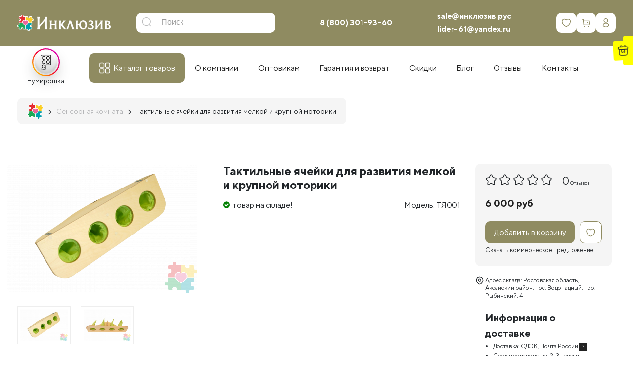

--- FILE ---
content_type: text/html; charset=utf-8
request_url: https://xn--b1ajcbigm2l.xn--p1acf/sensornayakomnata/taktilnye-yachejki-dlya-razvitiya-melkoj-i-krupnoj-motoriki
body_size: 57192
content:
<!DOCTYPE html>
<!--[if IE]><![endif]-->
<!--[if IE 8 ]><html dir="ltr" lang="ru-RU" class="ie8"><![endif]-->
<!--[if IE 9 ]><html dir="ltr" lang="ru-RU" class="ie9"><![endif]-->
<!--[if (gt IE 9)|!(IE)]><!-->
<html dir="ltr" class="ltr" lang="ru-RU">
<!--<![endif]-->

<head>
  <meta charset="UTF-8" />
  <meta name="viewport" content="width=device-width,initial-scale=1,maximum-scale=1,user-scalable=no">
  <meta http-equiv="X-UA-Compatible" content="IE=edge">
  <title>Тактильные ячейки для развития мелкой и крупной моторики купить недорого напрямую от производителя.</title>
  <base href="https://xn--b1ajcbigm2l.xn--p1acf/" />  <meta name="description" content="Тактильные ячейки для развития мелкой и крупной моторики на сайте Инклюзив РУС купить по выгодной цене. Доставка. Гарантия." />  <meta name="keywords" content="тактильные ячейки, тактильные ячейки найди и покажи, тактильные ячейки купить недорого" />  <script src="catalog/view/javascript/jquery/jquery-2.1.1.min.js" type="text/javascript"></script>
  <script src="catalog/view/javascript/bootstrap/js/bootstrap.min.js" type="text/javascript"></script>
  <script src="/catalog/view/theme/pav_simtech/javascript/_fancybox-3.5.7/jquery.fancybox_rutube.js"></script>

<link rel="apple-touch-icon" sizes="180x180" href="/image/favicons/apple-touch-icon.png">
<link rel="icon" type="image/png" sizes="32x32" href="/image/favicons/favicon-32x32.png">
<link rel="icon" type="image/png" sizes="16x16" href="/image/favicons/favicon-16x16.png"><link rel="manifest" href="/image/favicons/site.webmanifest">
<link rel="mask-icon" href="/image/favicons/safari-pinned-tab.svg" color="#5bbad5">
<link rel="shortcut icon" href="/favicon.ico">
<meta name="msapplication-TileColor" content="#da532c">
<meta name="msapplication-config" content="/image/favicons/browserconfig.xml">
<meta name="theme-color" content="#8F8B61">

  <link href="catalog/view/javascript/font-awesome/css/font-awesome.min.css" rel="stylesheet" type="text/css" />
  <link href="catalog/view/theme/pav_simtech/stylesheet/material-design-iconic-font.min.css" rel="stylesheet">
  <link href="catalog/view/theme/pav_simtech/fonts/ttnorms/ttnorms.css" rel="stylesheet">
  <link href="catalog/view/theme/pav_simtech/fonts/fontello/css/fontello.css" rel="stylesheet">
  <link href="catalog/view/theme/pav_simtech/fonts/fontello/css/fontello-ie7.css" rel="stylesheet">
  <link href="/catalog/view/theme/pav_simtech/javascript/_fancybox-3.5.7/jquery.fancybox.min.css" rel="stylesheet">

  <link href="catalog/view/theme/pav_simtech/stylesheet/bootstrap-grid.css" rel="stylesheet">
  <link href="catalog/view/theme/pav_simtech/stylesheet/bootstrap.css" rel="stylesheet">  <link href="catalog/view/javascript/jquery/magnific/magnific-popup.css?v=13032023" type="text/css" rel="stylesheet" media="screen" />  <link href="catalog/view/javascript/jquery/datetimepicker/bootstrap-datetimepicker.min.css?v=13032023" type="text/css" rel="stylesheet" media="screen" />  <link href="catalog/view/javascript/ex-reviews/dropzone/min/dropzone.min.css?v=13032023" type="text/css" rel="stylesheet" media="screen" />  <link href="catalog/view/javascript/ex-reviews/owl-carousel/owl.carousel.css?v=13032023" type="text/css" rel="stylesheet" media="screen" />  <link href="catalog/view/javascript/ex-reviews/extended_reviews.css?v=13032023" type="text/css" rel="stylesheet" media="screen" />  <link href="catalog/view/theme/default/stylesheet/mmlivesearch.css?v=13032023" type="text/css" rel="stylesheet" media="screen" />  <link href="catalog/view/theme/pav_simtech/stylesheet/customize.css?v=13032023" type="text/css" rel="stylesheet" media="screen" />  <link href="catalog/view/javascript/jquery/swiper/css/swiper.min.css?v=13032023" type="text/css" rel="stylesheet" media="screen" />  <link href="catalog/view/javascript/jquery/swiper/css/opencart.css?v=13032023" type="text/css" rel="stylesheet" media="screen" />  <link href="catalog/view/javascript/font-awesome/css/font-awesome.min.css?v=13032023" type="text/css" rel="stylesheet" media="screen" />  <link href="catalog/view/theme/pav_simtech/stylesheet/stylesheet.css?v=13032023" type="text/css" rel="stylesheet" media="screen" />  <link href="catalog/view/theme/pav_simtech/stylesheet/pavmegamenu/style.css?v=13032023" type="text/css" rel="stylesheet" media="screen" />  <script src="catalog/view/javascript/jquery/magnific/jquery.magnific-popup.min.js?v=29112022" type="text/javascript"></script>  <script src="catalog/view/javascript/jquery/datetimepicker/moment/moment.min.js?v=29112022" type="text/javascript"></script>  <script src="catalog/view/javascript/jquery/datetimepicker/moment/moment-with-locales.min.js?v=29112022" type="text/javascript"></script>  <script src="catalog/view/javascript/jquery/datetimepicker/bootstrap-datetimepicker.min.js?v=29112022" type="text/javascript"></script>  <script src="catalog/view/javascript/ex-reviews/dropzone/min/dropzone.min.js?v=29112022" type="text/javascript"></script>  <script src="catalog/view/javascript/ex-reviews/dropzone/min/exif.min.js?v=29112022" type="text/javascript"></script>  <script src="catalog/view/javascript/ex-reviews/owl-carousel/owl.carousel.min.js?v=29112022" type="text/javascript"></script>  <script src="catalog/view/theme/pav_simtech/javascript/customize.js?v=29112022" type="text/javascript"></script>  <script src="catalog/view/javascript/jquery/swiper/js/swiper.js?v=29112022" type="text/javascript"></script>  <script src="catalog/view/theme/pav_simtech/javascript/common.js?v=29112022" type="text/javascript"></script>  <link href="https://xn--b1ajcbigm2l.xn--p1acf/sensornayakomnata/taktilnye-yachejki-dlya-razvitiya-melkoj-i-krupnoj-motoriki" rel="canonical" />  <link href="https://xn--b1ajcbigm2l.xn--p1acf/image/catalog/logofserf.png" rel="icon" /><!-- Yandex.Metrika counter -->
<script type="text/javascript" >
   (function(m,e,t,r,i,k,a){m[i]=m[i]||function(){(m[i].a=m[i].a||[]).push(arguments)};
   m[i].l=1*new Date();k=e.createElement(t),a=e.getElementsByTagName(t)[0],k.async=1,k.src=r,a.parentNode.insertBefore(k,a)})
   (window, document, "script", "https://mc.yandex.ru/metrika/tag.js", "ym");

   ym(69478846, "init", {
        clickmap:true,
        trackLinks:true,
        accurateTrackBounce:true,
        webvisor:true
   });
</script>
<noscript><div><img src="https://mc.yandex.ru/watch/69478846" style="position:absolute; left:-9999px;" alt="" /></div></noscript>
<!-- /Yandex.Metrika counter -->

<!-- Global site tag (gtag.js) - Google Analytics -->
<script async src="https://www.googletagmanager.com/gtag/js?id=UA-196371761-1"></script>
<script>
  window.dataLayer = window.dataLayer || [];
  function gtag(){dataLayer.push(arguments);}
  gtag('js', new Date());

  gtag('config', 'UA-196371761-1');
</script>

  <link href="catalog/view/theme/pav_simtech/stylesheet/additional.css" rel="stylesheet">
</head>

<body class="">
  <div class="row-offcanvas row-offcanvas-left">
    <header id="style-header" class="header">
      <div class="header-main space-padding-tb-20 clearfix">
        <div class="container">
          <div class="header-middle row align-items-center clearfix">
            <div class="col-md-2 header-logo col-5">
              <div id="logo"><a href="https://xn--b1ajcbigm2l.xn--p1acf/"><img src="https://xn--b1ajcbigm2l.xn--p1acf/image/catalog/logo/logo_white.png" title="ООО «ИНКЛЮЗИВ РУС»" alt="ООО «ИНКЛЮЗИВ РУС»" class="img-responsive" /></a></div>
            </div>            <div class="mainmenu-search col-md-4 col-7 col-sm-4"><div id="search" class="input-group">
  <input type="text" 
			name="search" autocomplete="off"
		 value="" placeholder="Поиск" class="form-control input-lg" />
  <span class="input-group-btn">
    <button type="button" class="btn btn-default btn-lg"><i class="icon-search"></i></button>
  </span>
</div>
            </div>
            <div class="col-md-6 phone-cart">
              <div class="d-flex justify-content-between align-items-center">
                <div id="phone" class="clearfix">
                  <span class="wrapphone">
                    <span class="phone-color"><a href="tel:88003019360 ">8 (800) 301-93-60 </a></span>
                  </span>
                </div>
                <div id="header_email" class="clearfix">
                  <a href="mailto:sale@инклюзив.рус">sale@инклюзив.рус</a><br>
                  <a href="mailto:lider-61@yandex.ru">lider-61@yandex.ru</a>
                </div>
                <div class="top_icons">
                  <a href="/wishlist/" class="sq icon_wishlist" id="wishlist-total"><spanclass="hide">0</span></a><div id="cart" class="btn-group btn-block">
  <button type="button" data-toggle="dropdown" data-loading-text="Загрузка..." class="sq icon_cart btn-inverse btn-lg btn-block dropdown-toggle">
      <span class="cart-total hide">0</span>
  </button>
  <ul class="dropdown-menu pull-right">    <li>
      <p class="text-center">Ваша корзина пуста!</p>
    </li>  </ul>
</div>
                  <a href="/my-account/" class="sq icon_account"></a><!-- $('#pav-user-login-popup').modal('show'); -->
                </div>
              </div>
            </div>          </div>


        </div>
      </div>      <div class="mega-menu-wrap">
        <div class="container hidden-xs hidden-sm">
          <div class="mega-menu align-items-center d-md-flex">
  <nav id="pav-megamenu" class="navbar navbar-default megamenu-v2">
	<div class="collapse navbar-collapse hidde-sm hidden-xs" id="bs-megamenu">
	  <ul class="nav navbar-nav megamenu ">
      <li class="stories_trigger_wrap">
        <div class="stories_trigger">
            <div class="stories_icon"><img src="/image/catalog/blog/home/stories2.svg" alt=""></div>
            <div class="stories_name">Нумирошка</div>
        </div>
        <div class="stories_popup">
            <div id="stories"></div>
            <div class="js_close"></div>
        </div>
      </li>
	    <li class="parent dropdown catalog aligned-fullwidth">
	      <a class="dropdown-toggle" href="/vse-tovary/"><span class="menu-title">Каталог товаров</span><b class="caret"></b></a>
	      <div class="dropdown-menu level1"><div class="container"><ul class="ul-level1">        <li class="with-dropdown li-level1">
        <a href="https://xn--b1ajcbigm2l.xn--p1acf/nabori-psihologa/" class="with-icon"> <!-- data-toggle="dropdown" --><svg width="24" height="24" viewBox="0 0 24 24" fill="none" xmlns="http://www.w3.org/2000/svg">
			<path d="M23.5095 0H0.490459C0.289834 0 0.126709 0.162597 0.126709 0.363409V21.1369C0.126709 21.3373 0.289459 21.5003 0.490459 21.5003H0.878584V23.6145C0.878584 23.8149 1.04133 23.9779 1.24233 23.9779H3.36371C3.52496 23.9779 3.66708 23.8715 3.71246 23.7171L4.36458 21.5007H19.635L20.2871 23.7171C20.3325 23.8715 20.4746 23.9779 20.6358 23.9779H22.7576C22.9582 23.9779 23.1213 23.8153 23.1213 23.6145V21.5003H23.5095C23.7101 21.5003 23.8732 21.3377 23.8732 21.1369V0.363409C23.8728 0.162597 23.7101 0 23.5095 0ZM0.854209 7.71963H23.1457V13.7811H0.854209V7.71963ZM23.1457 0.726443V6.99281H0.854209V0.726443H23.1457ZM3.09146 23.2511H1.60571V21.5003H3.60671L3.09146 23.2511ZM22.3942 23.2511H20.9085L20.3932 21.5003H22.3942V23.2511ZM22.758 20.7735H19.9076H4.09271H1.24233H0.854209V14.5075H23.1457V20.7735H22.758Z" />
			<path d="M12 6.25662C13.218 6.25662 14.2088 5.2668 14.2088 4.04994C14.2088 2.83308 13.218 1.84326 12 1.84326C10.782 1.84326 9.79126 2.83346 9.79126 4.04994C9.79126 5.2668 10.782 6.25662 12 6.25662ZM12 2.5697C12.8168 2.5697 13.4813 3.23358 13.4813 4.04994C13.4813 4.86592 12.8168 5.5298 12 5.5298C11.1833 5.5298 10.5188 4.86592 10.5188 4.04994C10.5188 3.23396 11.1833 2.5697 12 2.5697ZM12 8.54347C10.782 8.54347 9.79126 9.53329 9.79126 10.7502C9.79126 11.967 10.782 12.9568 12 12.9568C13.218 12.9568 14.2088 11.967 14.2088 10.7502C14.2088 9.53329 13.218 8.54347 12 8.54347ZM12 12.23C11.1833 12.23 10.5188 11.5661 10.5188 10.7502C10.5188 9.93417 11.1833 9.27029 12 9.27029C12.8168 9.27029 13.4813 9.93417 13.4813 10.7502C13.4813 11.5661 12.8168 12.23 12 12.23ZM12 15.2437C10.782 15.2437 9.79126 16.2335 9.79126 17.4504C9.79126 18.6672 10.782 19.657 12 19.657C13.218 19.657 14.2088 18.6672 14.2088 17.4504C14.2088 16.2335 13.218 15.2437 12 15.2437ZM12 18.9302C11.1833 18.9302 10.5188 18.2663 10.5188 17.4504C10.5188 16.6344 11.1833 15.9705 12 15.9705C12.8168 15.9705 13.4813 16.6344 13.4813 17.4504C13.4813 18.2663 12.8168 18.9302 12 18.9302Z" />
		</svg>Наборы для психолога <span></span></a>

          <div class="dropdown-menu-level2">              <ul class="list-unstyled">                <li><a href="https://xn--b1ajcbigm2l.xn--p1acf/nabori-psihologa/komplekty-psihologa/">Комплекты психолога</a></li>                <li><a href="https://xn--b1ajcbigm2l.xn--p1acf/nabori-psihologa/nabor-psihologa-klassicheskii/">Наборы для психолога «Классический»</a></li>                <li><a href="https://xn--b1ajcbigm2l.xn--p1acf/nabori-psihologa/nabor-psihologa-start/">Наборы для психолога «Старт»</a></li>                <li><a href="https://xn--b1ajcbigm2l.xn--p1acf/nabori-psihologa/nabor-psihologa-inklusive/">Наборы для психолога Инклюзив</a></li>              </ul>          </div>
        </li>        <li class="menu-category180"><a href="https://xn--b1ajcbigm2l.xn--p1acf/razvivayushchie_stoly_psihologa/" class="with-icon"><svg width="24" height="25" viewBox="0 0 24 25" fill="none" xmlns="http://www.w3.org/2000/svg">
<path fill-rule="evenodd" clip-rule="evenodd" d="M1.0669 6.00955C1.0104 6.09656 1 6.3054 1 7.35392C1 8.53344 1.0043 8.59987 1.08594 8.68795C1.16599 8.77432 1.22915 8.78067 2.00977 8.78067H2.84766V14.2428V19.7049L2.94709 19.8057C3.04312 19.903 3.07986 19.9065 4.01383 19.9065C4.96937 19.9065 4.98226 19.9052 5.07455 19.7992L5.16797 19.6919V14.2363V8.78067H9.42188H13.6758V14.2428V19.7049L13.7752 19.8057L13.8747 19.9065H17.4201H20.9655L21.0589 19.7992L21.1523 19.6919V14.2363V8.78067H21.9902C22.7708 8.78067 22.834 8.77432 22.9141 8.68795C22.9957 8.59987 23 8.53344 23 7.35392C23 6.3054 22.9896 6.09656 22.9331 6.00955L22.8662 5.90649H12H1.13376L1.0669 6.00955ZM22.3984 7.34358V8.13166H12H1.60156V7.34358V6.5555H12H22.3984V7.34358ZM4.56641 14.0191V19.2575H4.00781H3.44922V14.0191V8.78067H4.00781H4.56641V14.0191ZM20.5508 11.2376V13.6946H17.4141H14.2773V11.2376V8.78067H17.4141H20.5508V11.2376ZM15.4454 10.6667C15.4144 10.6801 15.37 10.7448 15.3468 10.8106C15.2841 10.9886 15.3635 11.1393 15.6388 11.3651L15.8791 11.5621H17.4141H18.949L19.1893 11.3651C19.4706 11.1345 19.5528 10.9749 19.4737 10.813C19.4036 10.6695 19.352 10.6365 19.1956 10.6357C19.1125 10.6352 19.0111 10.6848 18.9163 10.7721L18.7676 10.9094L17.4202 10.9112L16.0729 10.9131L15.9102 10.774C15.7564 10.6426 15.5901 10.6042 15.4454 10.6667ZM20.5508 16.8005V19.2575H17.4141H14.2773V16.8005V14.3436H17.4141H20.5508V16.8005ZM15.4909 16.1999C15.4375 16.2228 15.3719 16.2933 15.3452 16.3567C15.2723 16.5292 15.36 16.6982 15.6418 16.928L15.8833 17.125H17.4182H18.9531L19.1929 16.9142C19.3248 16.7984 19.4539 16.6609 19.4797 16.6088C19.5472 16.4727 19.4568 16.2659 19.2993 16.1955C19.1823 16.1432 19.1543 16.1521 18.9453 16.3074L18.7183 16.476H17.3976H16.077L15.9184 16.3416C15.7277 16.1801 15.6202 16.1444 15.4909 16.1999Z" />
</svg>Профессиональные столы психолога</a></li>        <li class="menu-category166"><a href="https://xn--b1ajcbigm2l.xn--p1acf/dlylogopeda/" class="with-icon"><svg width="24" height="25" viewBox="0 0 24 25" fill="none" xmlns="http://www.w3.org/2000/svg">
<path fill-rule="evenodd" clip-rule="evenodd" d="M7.06891 3.02136L6.97266 3.08845V4.45788V5.82731L5.54395 8.15298L4.11523 10.4786L2.62873 10.4795C1.24385 10.4804 1.13737 10.4857 1.07111 10.5586C1.00563 10.6306 1 11.1186 1 16.7073C1 21.8798 1.00902 22.7901 1.06093 22.8608C1.11804 22.9385 1.19057 22.9446 2.21382 22.9565C3.24443 22.9685 3.31163 22.9645 3.40973 22.8854L3.51367 22.8017L3.52583 21.0663L3.53795 19.3309H12H20.4621L20.4742 21.0663L20.4863 22.8017L20.5903 22.8854C20.6884 22.9645 20.7556 22.9685 21.7862 22.9565C22.8094 22.9446 22.882 22.9385 22.9391 22.8608C22.991 22.7901 23 21.8788 23 16.6999C23 10.8659 22.9969 10.6191 22.9214 10.5512C22.85 10.4869 22.5879 10.4804 20.0425 10.4804H17.2422V6.81155C17.2422 3.71059 17.2327 3.12988 17.1812 3.05971C17.1215 2.97852 17.0135 2.97647 12.1427 2.96552C7.67872 2.95548 7.15523 2.96121 7.06891 3.02136ZM16.759 6.96372L16.748 10.459L12.0967 10.4699L7.44531 10.4808V6.97458V3.46842H12.1077H16.77L16.759 6.96372ZM8.18536 3.96255L8.08984 4.02908V6.95239C8.08984 9.55294 8.09732 9.88314 8.15735 9.94291C8.21776 10.003 8.6352 10.0101 12.1081 10.0101H15.9912L16.0581 9.91504C16.1171 9.83132 16.125 9.47777 16.125 6.9435C16.125 4.124 16.1233 4.06529 16.0391 3.98149C15.9544 3.89726 15.8958 3.89598 12.117 3.89598C8.71452 3.89598 8.27005 3.9035 8.18536 3.96255ZM15.6523 5.77724C15.6523 6.8992 15.6419 7.14543 15.5942 7.14543C15.5622 7.14543 15.2322 7.02999 14.8609 6.8889C14.4897 6.7478 14.1533 6.63245 14.1135 6.63253C14.0736 6.63266 13.722 6.8154 13.332 7.03863L12.623 7.44455L11.9548 6.75374C11.3601 6.13891 11.2747 6.06597 11.1784 6.09C11.1038 6.10864 10.6864 6.57554 9.83442 7.59326C9.15478 8.40515 8.59052 9.06945 8.58059 9.06945C8.57062 9.06945 8.5625 8.02086 8.5625 6.73925V4.40905H12.1074H15.6523V5.77724ZM12.4591 4.79219C11.9939 4.94034 11.749 5.48855 11.9523 5.92689C12.2614 6.59332 13.1954 6.57421 13.4804 5.89559C13.6898 5.39676 13.3387 4.82194 12.7947 4.77299C12.6766 4.76239 12.5256 4.77102 12.4591 4.79219ZM12.955 5.34361C12.9958 5.38239 13.0416 5.47581 13.0567 5.55119C13.0799 5.66646 13.0634 5.709 12.9536 5.81829C12.8017 5.96951 12.6587 5.98392 12.5048 5.86344C12.2883 5.694 12.3219 5.39192 12.569 5.28563C12.7239 5.21906 12.8428 5.23693 12.955 5.34361ZM12.5836 8.13044L13.8879 9.51839L12.6463 9.52972C11.9633 9.53596 10.8304 9.53596 10.1286 9.52972L8.85267 9.51839L10.0258 8.1171C10.6711 7.34643 11.217 6.72185 11.2391 6.72916C11.2612 6.73647 11.8662 7.36708 12.5836 8.13044ZM6.97266 8.64189V10.4804H5.83042C5.20217 10.4804 4.69458 10.4648 4.70249 10.4459C4.73463 10.3683 6.9397 6.80338 6.95551 6.80338C6.96496 6.80338 6.97266 7.63071 6.97266 8.64189ZM14.5631 7.29102C14.7722 7.37106 15.1032 7.49766 15.2987 7.57235L15.654 7.70814L15.6425 8.61325L15.6309 9.51839H15.0923H14.5538L13.7511 8.66507L12.9484 7.81174L13.2799 7.62225C13.4622 7.51801 13.7177 7.3696 13.8477 7.29247C13.9776 7.2153 14.1062 7.15065 14.1334 7.14881C14.1606 7.14693 14.3539 7.21093 14.5631 7.29102ZM22.5273 11.8913V12.832H12H1.47266V11.8913V10.9507H12H22.5273V11.8913ZM3.01953 17.8772V22.4521H2.24609H1.47266V17.8772V13.3023H2.24609H3.01953V17.8772ZM20.4648 15.0125V16.7228H12H3.53516V15.0125V13.3023H12H20.4648V15.0125ZM22.5273 17.8772V22.4521H21.7539H20.9805V17.8772V13.3023H21.7539H22.5273V17.8772ZM20.4648 18.0482V18.8606H12H3.53516V18.0482V17.2358H12H20.4648V18.0482Z" />
</svg>Логопедические столы, наборы логопеда</a></li>        <li class="with-dropdown li-level1">
        <a href="https://xn--b1ajcbigm2l.xn--p1acf/kabinet-logopeda/" class="with-icon"> <!-- data-toggle="dropdown" --><svg width="24" height="25" viewBox="0 0 24 25" fill="none" xmlns="http://www.w3.org/2000/svg">
<path fill-rule="evenodd" clip-rule="evenodd" d="M2.95319 2.58222L2.8477 2.69746V3.77962V4.86174H2.07628C1.25395 4.86174 1.12775 4.88855 1.04774 5.08042C1.01336 5.16292 1.00004 7.55894 1.00004 13.6707C1.00004 22.7169 0.992008 22.3561 1.19534 22.4414C1.28626 22.4795 22.7138 22.4795 22.8048 22.4414C23.0081 22.3561 23 22.7169 23 13.6707C23 7.55894 22.9867 5.16292 22.9523 5.08042C22.8723 4.88855 22.7461 4.86174 21.9238 4.86174H21.1524V3.77962V2.69746L21.0469 2.58222C20.9142 2.43713 20.8063 2.43562 19.6438 2.5625C18.1535 2.72521 17.0093 2.95168 15.7598 3.33128C14.6675 3.66317 13.8995 3.95998 12.5709 4.56375L12.0031 4.82183L11.1959 4.45876C8.71603 3.34339 6.7194 2.80006 4.13947 2.53855C3.16219 2.43947 3.08102 2.44248 2.95319 2.58222ZM5.08207 3.45524C6.95624 3.71576 8.86324 4.2784 10.7754 5.13489L11.5918 5.50059L11.6027 13.4881L11.6136 21.4756L10.9367 21.1712C8.85147 20.2336 6.79696 19.6665 4.58381 19.4179C4.12632 19.3665 3.71288 19.3244 3.66509 19.3244C3.57817 19.3244 3.57817 19.3233 3.57817 11.3113V3.29831L3.99711 3.33048C4.22751 3.34818 4.71577 3.4043 5.08207 3.45524ZM20.4219 11.3113V19.3103L19.8526 19.3667C17.4629 19.6032 15.2175 20.1998 13.0634 21.1706L12.3865 21.4756L12.3974 13.4881L12.4082 5.50059L13.2247 5.13489C15.1496 4.27271 17.0568 3.71111 18.9187 3.4583C19.8372 3.33358 19.8827 3.32855 20.1748 3.31968L20.4219 3.31217V11.3113ZM2.8477 12.7301C2.8477 17.4593 2.86227 19.8299 2.89166 19.8899C2.96651 20.0428 3.07303 20.0715 3.84225 20.1464C5.3768 20.2958 6.54129 20.5042 7.74614 20.8451C8.32931 21.0101 9.47309 21.4028 9.87309 21.5753L10.0879 21.6679L5.90922 21.6701L1.73051 21.6723V13.6661V5.66001H2.28911H2.8477V12.7301ZM22.2696 13.6661V21.6723H18.0944C15.7981 21.6723 13.9274 21.664 13.9372 21.654C13.9823 21.6077 15.2643 21.1474 15.8243 20.9764C17.2678 20.5354 18.4496 20.3074 20.1402 20.1439C20.9377 20.0667 21.0343 20.0414 21.1084 19.8899C21.1378 19.8299 21.1524 17.4593 21.1524 12.7301V5.66001H21.711H22.2696V13.6661Z" />
</svg>Кабинет логопеда <span></span></a>

          <div class="dropdown-menu-level2">              <ul class="list-unstyled">                <li><a href="https://xn--b1ajcbigm2l.xn--p1acf/kabinet-logopeda/knigi-posobiya-rabochie-tetradi-i-albomi/">Книги, пособия, рабочие тетради и альбомы</a></li>                <li><a href="https://xn--b1ajcbigm2l.xn--p1acf/kabinet-logopeda/logopedicheskie-zondi-zondozameniteli-rasshiriteli/">Логопедические зонды, зондозаменители, расширители</a></li>                <li><a href="https://xn--b1ajcbigm2l.xn--p1acf/kabinet-logopeda/logopedicheskie-igrushki/">Логопедические игрушки</a></li>                <li><a href="https://xn--b1ajcbigm2l.xn--p1acf/kabinet-logopeda/logopedicheskiy-massag/">Логопедический массаж</a></li>                <li><a href="https://xn--b1ajcbigm2l.xn--p1acf/kabinet-logopeda/massageri-vibromassageri-logopedicheskie/">Массажеры, вибромассажеры логопедические</a></li>                <li><a href="https://xn--b1ajcbigm2l.xn--p1acf/kabinet-logopeda/nabori-nastolnih-igr-i-kartochek/">Наборы настольных игр и карточек</a></li>                <li><a href="https://xn--b1ajcbigm2l.xn--p1acf/kabinet-logopeda/oborudovanie-dlya-logopedicheskih-zanyatiy/">Оборудование для логопедических занятий</a></li>                <li><a href="https://xn--b1ajcbigm2l.xn--p1acf/kabinet-logopeda/programmnie-kompleksi/">Программные комплексы</a></li>              </ul>          </div>
        </li>        <li class="with-dropdown li-level1">
        <a href="https://xn--b1ajcbigm2l.xn--p1acf/dary-fryobelya-montessori-sensorika/" class="with-icon"> <!-- data-toggle="dropdown" --><svg width="24" height="25" viewBox="0 0 24 25" fill="none" xmlns="http://www.w3.org/2000/svg">
<path d="M12.2066 3.89463C9.60812 3.89463 7.40265 5.61287 6.6388 7.99006C6.63466 7.99006 6.63073 7.99005 6.62657 7.98269C4.55425 9.23411 2.41899 10.2185 0.375 11.5222C0.375 11.5222 0.416031 15.8864 0.375 18.3467L6.26498 21.0632V21.0713L6.2745 21.064H6.27722L10.4395 19.1923C10.4549 19.2114 10.4605 19.2239 10.4775 19.243C10.6735 19.4681 10.9897 19.7542 11.4767 20.0343C12.4506 20.5944 14.1034 21.1257 16.8718 21.1257C19.6403 21.1257 21.293 20.5944 22.267 20.0343C22.754 19.7542 23.0702 19.4681 23.2661 19.243C23.4621 19.0179 23.5502 18.8247 23.5502 18.8247L23.625 18.6554L23.5285 18.4985L20.349 13.2704L18.0531 9.49701C17.9573 6.31585 15.3662 3.89185 12.2066 3.89185L12.2066 3.89463ZM12.2066 4.59921C14.3936 4.59921 16.2442 5.87759 16.9996 7.76711L16.8718 7.55664L13.3947 13.2718L13.1935 13.6021V10.8016L13.203 10.7942L13.1935 10.7868C11.187 9.84908 9.27903 9.13333 7.28312 8.26706C7.93692 6.14283 9.88863 4.59823 12.2066 4.59823V4.59921ZM6.65103 8.72221L11.5691 10.7961L6.54093 13.1974L1.76696 11.5241L6.65103 8.72221ZM16.8718 8.90107L19.7563 13.642L22.8176 18.676C22.792 18.7143 22.8076 18.7061 22.7442 18.7792C22.5988 18.9462 22.3452 19.1819 21.9231 19.4247C21.079 19.9102 19.5524 20.4238 16.8718 20.4238C14.1913 20.4238 12.6634 19.9102 11.8192 19.4247C11.3971 19.1819 11.1449 18.9462 10.9995 18.7792C10.9364 18.7064 10.9517 18.7137 10.9261 18.676L13.9873 13.642L16.8718 8.90107ZM12.5329 11.1153V14.6893L10.1703 18.5728L6.93378 20.0288L6.99223 13.7603L12.5329 11.1153ZM1.07098 11.8764L6.33159 13.8787L6.27314 20.2944L1.04923 17.915L1.07098 11.8764H1.07098Z" />
</svg>
Дары Фрёбеля, Монтессори, Сенсорика <span></span></a>

          <div class="dropdown-menu-level2">              <ul class="list-unstyled">                <li><a href="https://xn--b1ajcbigm2l.xn--p1acf/dary-fryobelya-montessori-sensorika/dary-fryobelya/">Дары Фрёбеля</a></li>                <li><a href="https://xn--b1ajcbigm2l.xn--p1acf/dary-fryobelya-montessori-sensorika/montessori/">Модули Монтессори</a></li>                <li><a href="https://xn--b1ajcbigm2l.xn--p1acf/dary-fryobelya-montessori-sensorika/sensorika/">Сенсорика</a></li>              </ul>          </div>
        </li>        <li class="with-dropdown li-level1">
        <a href="https://xn--b1ajcbigm2l.xn--p1acf/razvivayshieigryinabory/" class="with-icon"> <!-- data-toggle="dropdown" --><svg width="24" height="25" viewBox="0 0 24 25" fill="none" xmlns="http://www.w3.org/2000/svg">
<path fill-rule="evenodd" clip-rule="evenodd" d="M2.40982 1.82954C1.96705 1.93466 1.52821 2.25403 1.29853 2.63845C0.980198 3.17123 1.00025 2.48893 1.00025 12.7831C1.00025 23.0772 0.980198 22.3949 1.29853 22.9277C1.53442 23.3224 1.90807 23.5928 2.39873 23.7236C2.75024 23.8173 21.2474 23.8172 21.5981 23.7235C22.3167 23.5314 22.7866 23.0271 22.9438 22.2795C23.0187 21.9229 23.0187 3.64321 22.9438 3.28659C22.8134 2.66643 22.4633 2.21205 21.9158 1.95249L21.5981 1.80193L12.0932 1.79453C6.64948 1.79031 2.51207 1.80525 2.40982 1.82954ZM11.6192 4.13131C11.6192 5.62925 11.6142 5.72355 11.5363 5.69362C11.0962 5.52466 10.5181 5.54994 10.0746 5.75756C9.65392 5.95456 9.37636 6.22892 9.16521 6.6564C8.99792 6.99509 8.98815 7.03991 8.98815 7.47038C8.98815 7.90166 8.99768 7.9452 9.16697 8.28801C9.37612 8.71146 9.65198 8.98174 10.0832 9.18576C10.5165 9.39082 11.0982 9.41535 11.5363 9.24714C11.6142 9.21721 11.6192 9.31151 11.6192 10.8095V12.4036H9.57859H7.53796L7.42162 12.52C7.24366 12.6981 7.26841 12.8744 7.51117 13.159C7.94001 13.6617 7.92982 14.26 7.48463 14.7144C7.02853 15.1799 6.37542 15.1763 5.90515 14.7058C5.44205 14.2424 5.42797 13.6734 5.86676 13.159C6.10952 12.8744 6.13427 12.6981 5.95631 12.52L5.83997 12.4036H3.79843H1.7569L1.76965 7.88543L1.78245 3.36728L1.91718 3.09277C1.99127 2.94179 2.10343 2.78445 2.16648 2.74313C2.47752 2.53921 2.42319 2.54144 7.12747 2.53926L11.6192 2.53717V4.13131ZM21.5033 2.59025C21.7894 2.66951 21.9341 2.79617 22.0811 3.09567L22.2144 3.36728L22.2272 7.88543L22.24 12.4036H20.6459C19.1479 12.4036 19.0537 12.3986 19.0836 12.3207C19.2627 11.8535 19.2287 11.2886 18.9925 10.8094C18.7909 10.4002 18.5081 10.1264 18.0749 9.92109C17.7882 9.78515 17.7155 9.77096 17.3054 9.77096C16.8781 9.77096 16.8325 9.78092 16.4944 9.94813C16.0672 10.1594 15.793 10.4371 15.5961 10.8581C15.3886 11.3018 15.3634 11.8803 15.5322 12.3207C15.5621 12.3986 15.4679 12.4036 13.9708 12.4036H12.3777V10.3618V8.31989L12.2613 8.20348C12.0834 8.02541 11.9071 8.05017 11.6227 8.29309C11.1086 8.73214 10.54 8.71806 10.0769 8.25467C9.6077 7.78516 9.60291 7.14911 10.065 6.67751C10.5042 6.22925 11.1191 6.21749 11.6227 6.64767C11.9071 6.89059 12.0834 6.91535 12.2613 6.73728L12.3777 6.62087V4.579V2.53717L16.8457 2.53746C19.968 2.5376 21.3708 2.55354 21.5033 2.59025ZM17.693 10.5793C17.9673 10.676 18.2815 10.9897 18.3729 11.2581C18.518 11.6842 18.4427 12.0407 18.1301 12.4071C17.8873 12.6917 17.8626 12.8681 18.0406 13.0461L18.1569 13.1625H20.1984H22.24L22.2272 17.6807L22.2144 22.1989L22.0805 22.4717C21.9767 22.6833 21.8969 22.7737 21.725 22.8748L21.5033 23.0052L16.9405 23.018L12.3777 23.0308V21.4357C12.3777 19.9369 12.3827 19.8426 12.4605 19.8725C12.9289 20.0523 13.4919 20.0178 13.9745 19.7796C14.3793 19.5799 14.649 19.2986 14.8613 18.8547C14.9944 18.5762 15.0087 18.5026 15.0087 18.0933C15.0087 17.6657 14.9988 17.6201 14.8316 17.2818C14.6205 16.8543 14.3429 16.5799 13.9222 16.3829C13.4788 16.1753 12.9006 16.15 12.4605 16.319C12.3827 16.3489 12.3777 16.2546 12.3777 14.7567V13.1625H14.4183H16.4589L16.5752 13.0461C16.7532 12.8681 16.7285 12.6917 16.4857 12.4071C16.0413 11.8862 16.0668 11.2577 16.55 10.823C16.8961 10.5116 17.273 10.4313 17.693 10.5793ZM4.91328 13.2455C4.73356 13.7141 4.76812 14.2774 5.00615 14.7604C5.20573 15.1654 5.48684 15.4352 5.93047 15.6476C6.20846 15.7808 6.28265 15.7952 6.68896 15.7952C7.09623 15.7952 7.16961 15.7808 7.45599 15.645C7.88914 15.4397 8.17192 15.1659 8.37358 14.7568C8.60976 14.2775 8.6438 13.7126 8.46465 13.2455C8.43474 13.1675 8.52898 13.1625 10.026 13.1625H11.6192V15.2044V17.2462L11.7356 17.3627C11.9135 17.5407 12.0897 17.516 12.3742 17.273C12.8766 16.844 13.4745 16.8541 13.9286 17.2996C14.3938 17.756 14.3902 18.4095 13.92 18.88C13.4569 19.3434 12.8882 19.3575 12.3742 18.9185C12.0897 18.6755 11.9135 18.6508 11.7356 18.8289L11.6192 18.9453V20.988V23.0308L7.05636 23.018L2.49354 23.0052L2.27187 22.8748C2.09993 22.7737 2.02019 22.6833 1.91632 22.4717L1.78245 22.1989L1.76965 17.6807L1.7569 13.1625H3.35097C4.84895 13.1625 4.94319 13.1675 4.91328 13.2455Z" />
</svg>
Развивающие игры и наборы <span></span></a>

          <div class="dropdown-menu-level2">              <ul class="list-unstyled">                <li><a href="https://xn--b1ajcbigm2l.xn--p1acf/razvivayshieigryinabory/materialy-dlya-doshkolnikov/">Материалы для дошкольников</a></li>                <li><a href="https://xn--b1ajcbigm2l.xn--p1acf/razvivayshieigryinabory/posobiya-dlya-izucheniya-matematiki-numiroshka-dlya-gruppovyh-i-individualnyh-zanyatij/">Пособия для изучения математики Нумирошка для групповых и индивидуальных занятий</a></li>                <li><a href="https://xn--b1ajcbigm2l.xn--p1acf/razvivayshieigryinabory/posobie-dlya-izucheniya-matematiki-po-metodike-numikon/">Пособия для изучения математики по методике Нумикон</a></li>                <li><a href="https://xn--b1ajcbigm2l.xn--p1acf/razvivayshieigryinabory/risovanie-v-tehnike-ebru/">Рисование в технике Эбру</a></li>              </ul>          </div>
        </li>        <li class="with-dropdown li-level1">
        <a href="https://xn--b1ajcbigm2l.xn--p1acf/sensornayakomnata/" class="with-icon"> <!-- data-toggle="dropdown" --><svg width="24" height="25" viewBox="0 0 24 25" fill="none" xmlns="http://www.w3.org/2000/svg">
<path fill-rule="evenodd" clip-rule="evenodd" d="M1.73788 1.92712C1.51303 1.99803 1.12953 2.39534 1.06058 2.62883C0.979808 2.90234 0.979808 16.2333 1.06058 16.5068C1.13493 16.7585 1.51445 17.1383 1.76611 17.2127C1.90249 17.2529 2.553 17.2684 4.11611 17.2684H6.27759L6.39002 17.1559C6.53882 17.007 6.53882 16.7964 6.39002 16.6475L6.27759 16.535H4.12019H1.96278L1.85036 16.4225L1.73788 16.31V9.5678V2.82561L1.85036 2.71313L1.96278 2.6006H12.0001H22.0374L22.1499 2.71313L22.2623 2.82561V9.5678V16.31L22.1499 16.4225C22.0384 16.5341 22.0303 16.535 21.1628 16.535C20.2953 16.535 20.2873 16.5359 20.1758 16.6475C20.1048 16.7184 20.0633 16.8124 20.0633 16.9017C20.0633 16.991 20.1048 17.085 20.1758 17.1559C20.2873 17.2675 20.2951 17.2684 21.1669 17.2684C21.7228 17.2684 22.1148 17.2479 22.2341 17.2127C22.4858 17.1383 22.8653 16.7585 22.9396 16.5068C23.0193 16.237 23.0205 2.90156 22.9409 2.63562C22.9109 2.5356 22.7973 2.35459 22.6884 2.23335C22.3277 1.83205 23.3519 1.86661 11.9805 1.87188C4.76973 1.87523 1.85256 1.89095 1.73788 1.92712ZM8.03829 4.03323C7.57356 4.51328 7.22016 5.15559 7.02119 5.88188C6.9138 6.27396 6.89653 6.42435 6.89548 6.97802C6.89323 8.11977 7.08075 8.56484 7.50209 8.41789C7.73313 8.33731 7.76548 8.20924 7.67825 7.72067C7.46054 6.50122 7.73382 5.54181 8.60235 4.47624C8.76916 4.27167 8.79665 4.21016 8.77401 4.09268C8.73965 3.91419 8.5931 3.79236 8.41273 3.79236C8.30246 3.79236 8.22036 3.84516 8.03829 4.03323ZM13.8837 3.87257C13.8306 3.91667 13.775 4.01581 13.7601 4.09282C13.7375 4.20998 13.7639 4.26989 13.9212 4.45951C14.7171 5.41883 15.0338 6.39644 14.8893 7.44785C14.7751 8.27813 14.7743 8.22226 14.9026 8.35065C15.0561 8.5042 15.2269 8.50076 15.3866 8.34093C15.5652 8.1623 15.6435 7.72956 15.6375 6.9551C15.6335 6.44645 15.6116 6.2571 15.5146 5.89132C15.3272 5.18483 14.957 4.50952 14.4959 4.03323C14.239 3.76788 14.0647 3.72213 13.8837 3.87257ZM10.6305 4.13824C9.56049 4.3705 8.62594 5.31208 8.40334 6.38214C8.30049 6.87681 8.31276 7.12034 8.4475 7.2551C8.6981 7.50587 9.06804 7.32033 9.06804 6.94391C9.06804 6.42179 9.35232 5.80015 9.76656 5.4164C10.4975 4.73935 11.4501 4.61517 12.3267 5.08266C12.968 5.42461 13.4661 6.23839 13.4661 6.94391C13.4661 7.32033 13.8361 7.50587 14.0867 7.2551C14.2215 7.12025 14.2337 6.87608 14.1305 6.38214C13.8042 4.82171 12.205 3.79653 10.6305 4.13824ZM10.9235 5.57394C10.5023 5.68464 10.1327 5.98767 9.9374 6.38214L9.82397 6.61132L9.81119 10.2087L9.79836 13.806L9.41288 13.0162C9.11922 12.4144 8.97243 12.1682 8.79646 11.982C8.36696 11.5276 7.79306 11.3576 7.20114 11.5094C6.68043 11.6428 6.31923 11.8752 6.31923 12.0767C6.31923 12.1369 6.58504 13.211 6.90995 14.4637C7.46004 16.5846 7.51955 16.7811 7.77519 17.321C8.65962 19.1886 9.65153 20.5228 10.1557 20.5228C10.3073 20.5228 10.4883 20.3272 10.4883 20.1634C10.4883 20.0554 10.4048 19.9443 10.0645 19.5987C9.56379 19.0903 9.21973 18.5564 8.60725 17.3371L8.19273 16.5121L7.67261 14.4953C7.38655 13.386 7.14543 12.4378 7.13673 12.3881C7.1245 12.318 7.16207 12.2838 7.30422 12.2354C7.7034 12.0996 8.10912 12.244 8.37351 12.616C8.44521 12.7168 8.80732 13.4387 9.17823 14.2202C9.54909 15.0018 9.89475 15.6773 9.94638 15.7214C10.0695 15.8266 10.268 15.8233 10.403 15.714L10.5112 15.6264L10.5341 11.1795C10.5568 6.77762 10.5579 6.73132 10.6515 6.60605C10.8309 6.3655 10.9774 6.29046 11.2671 6.29046C11.5568 6.29046 11.7032 6.3655 11.8827 6.60601C11.9751 6.72977 11.9777 6.7944 12.0001 9.52934L12.023 12.3262L12.1312 12.4138C12.3916 12.6247 12.6768 12.4711 12.7375 12.0872C12.7794 11.8218 12.8683 11.6705 13.0715 11.5187C13.2488 11.3862 13.6834 11.3862 13.8608 11.5187C14.1161 11.7093 14.1703 11.8316 14.1971 12.2768C14.2192 12.6424 14.2354 12.7035 14.3303 12.7805C14.5906 12.9914 14.8759 12.8378 14.9365 12.4539C14.9784 12.1885 15.0674 12.0372 15.2705 11.8854C15.4479 11.7529 15.8825 11.7529 16.0599 11.8854C16.3419 12.0961 16.3734 12.184 16.3982 12.8296C16.4196 13.3878 16.4281 13.4321 16.5293 13.5139C16.7898 13.7247 17.0749 13.5711 17.1356 13.1873C17.2051 12.7474 17.4503 12.5243 17.8642 12.5243C18.154 12.5243 18.3004 12.5993 18.4799 12.8399C18.573 12.9646 18.5745 13.0142 18.5864 16.2977C18.598 19.4695 18.5945 19.6367 18.5134 19.7894C18.4666 19.8777 18.3603 19.9911 18.2772 20.0415C17.8739 20.2863 17.7778 20.4921 17.9592 20.7229C18.208 21.0393 18.8612 20.7049 19.1814 20.0973L19.3074 19.8582V16.3517V12.8451L19.1508 12.5563C18.9763 12.2342 18.8322 12.0952 18.4876 11.9166C18.1656 11.7496 17.5791 11.7389 17.2715 11.8943C17.1597 11.9509 17.0637 11.9972 17.0583 11.9972C17.0528 11.9972 16.9844 11.8838 16.9063 11.7453C16.5364 11.0895 15.6701 10.8474 14.9976 11.2119L14.7344 11.3545L14.524 11.1358C14.2075 10.8066 13.9413 10.6956 13.4661 10.6947C13.1848 10.6942 13.036 10.7158 12.9301 10.7726C12.8494 10.8158 12.7731 10.8512 12.7604 10.8512C12.7477 10.8512 12.7313 9.89727 12.7238 8.73128L12.7102 6.61132L12.5868 6.37723C12.4046 6.03172 12.2655 5.88715 11.9567 5.7225C11.6614 5.56501 11.2063 5.49955 10.9235 5.57394ZM20.9088 8.58025C20.7972 8.69181 20.7963 8.69983 20.7963 9.5678C20.7963 10.4358 20.7972 10.4438 20.9088 10.5554C20.9796 10.6263 21.0736 10.6679 21.1628 10.6679C21.2521 10.6679 21.346 10.6263 21.4168 10.5554C21.5284 10.4438 21.5293 10.4358 21.5293 9.5678C21.5293 8.69983 21.5284 8.69181 21.4168 8.58025C21.346 8.50929 21.2521 8.46772 21.1628 8.46772C21.0736 8.46772 20.9796 8.50929 20.9088 8.58025ZM9.91353 21.0479L9.80106 21.1604V22.4021V23.6439L9.91353 23.7564C9.98441 23.8273 10.0783 23.8689 10.1676 23.8689C10.2568 23.8689 10.3507 23.8273 10.4216 23.7564C10.5341 23.6439 10.5341 23.6437 10.5341 22.6563V21.6687H14.5657H18.5973V22.6563C18.5973 23.6437 18.5973 23.6439 18.7097 23.7564C18.8585 23.9052 19.069 23.9052 19.2178 23.7564L19.3303 23.6439V22.4021V21.1604L19.2178 21.0479L19.1054 20.9353H14.5657H10.026L9.91353 21.0479Z" />
</svg>
Сенсорная комната <span></span></a>

          <div class="dropdown-menu-level2">              <ul class="list-unstyled">                <li><a href="https://xn--b1ajcbigm2l.xn--p1acf/sensornayakomnata/gotovye-komplekty-sensornyh-komnat/">Готовые комплекты сенсорных комнат</a></li>                <li><a href="https://xn--b1ajcbigm2l.xn--p1acf/sensornayakomnata/interaktivnie-skalodormi/">Интерактивные скалодромы</a></li>                <li><a href="https://xn--b1ajcbigm2l.xn--p1acf/sensornayakomnata/proektory/">Проекторы</a></li>                <li><a href="https://xn--b1ajcbigm2l.xn--p1acf/sensornayakomnata/svetozvukpanelo/">Светозвуковые панели</a></li>                <li><a href="https://xn--b1ajcbigm2l.xn--p1acf/sensornayakomnata/sensornye-ugolki/">Сенсорные уголки</a></li>                <li><a href="https://xn--b1ajcbigm2l.xn--p1acf/sensornayakomnata/fiberopticheskoe-oborudovanie/">Фибероптическое оборудование</a></li>              </ul>          </div>
        </li>        <li class="with-dropdown li-level1">
        <a href="https://xn--b1ajcbigm2l.xn--p1acf/razvivayuschie_stem_stoli/" class="with-icon"> <!-- data-toggle="dropdown" --><svg width="24" height="25" viewBox="0 0 24 25" fill="none" xmlns="http://www.w3.org/2000/svg">
<path fill-rule="evenodd" clip-rule="evenodd" d="M1.06451 3.47845C1.01728 3.53462 1.00011 4.06894 1.00011 5.48456C1.00011 7.70341 0.980945 7.61462 1.46011 7.61462H1.75149V13.259C1.75149 18.3052 1.76046 18.914 1.83581 19.0037C1.90118 19.0814 2.04019 19.104 2.45302 19.104H2.98591V20.1763C2.98591 21.3251 3.00271 21.4019 3.25427 21.4019C3.50582 21.4019 3.52262 21.3251 3.52262 20.1763V19.104H12.0026H20.4825V20.1763C20.4825 20.9252 20.5019 21.2718 20.5469 21.3253C20.6489 21.4466 20.9007 21.4183 20.9637 21.2784C20.9953 21.208 21.0192 20.7143 21.0192 20.1295V19.104H21.5452C21.8827 19.104 22.0942 19.0765 22.1355 19.0274C22.1847 18.969 22.2 17.6068 22.2 13.2858V7.62069L22.5341 7.60173C22.8283 7.585 22.8764 7.56369 22.9371 7.42313C23.0388 7.18747 23.0095 3.65756 22.9045 3.5073C22.8365 3.4099 22.0031 3.40186 11.9799 3.40186C3.61182 3.40186 1.11415 3.41941 1.06451 3.47845ZM22.4146 5.50824V6.97632H11.9757H1.53681V5.50824V4.04015H11.9757H22.4146V5.50824ZM21.6632 9.68909V11.7636H12.0026H2.34187V9.68909V7.61462H12.0026H21.6632V9.68909ZM11.7213 15.4497L11.7353 18.4657H7.03857H2.34187V15.4335V12.4012L7.02462 12.4175L11.7074 12.4338L11.7213 15.4497ZM21.6632 15.4338V18.4657H16.9671H12.2709V15.4338V12.4019H16.9671H21.6632V15.4338ZM10.1592 13.7314C10.0469 13.8791 10.0296 15.0619 10.1375 15.2212C10.241 15.374 10.369 15.4015 10.4936 15.2977C10.5977 15.2109 10.6071 15.1437 10.6071 14.4855C10.6071 14.0124 10.5852 13.7417 10.5427 13.6912C10.4479 13.5784 10.2607 13.598 10.1592 13.7314ZM13.427 13.7169C13.3563 13.801 13.3436 13.9463 13.356 14.529C13.3706 15.2136 13.3759 15.2416 13.5048 15.3179C13.6126 15.3817 13.6594 15.3805 13.7464 15.312C13.8422 15.2365 13.8559 15.146 13.8695 14.5014C13.8827 13.8745 13.8722 13.7648 13.7921 13.6952C13.6664 13.5858 13.5304 13.5939 13.427 13.7169Z" />
</svg>
Ландшафтные СТЕМ столы <span></span></a>

          <div class="dropdown-menu-level2">              <ul class="list-unstyled">                <li><a href="https://xn--b1ajcbigm2l.xn--p1acf/razvivayuschie_stem_stoli/risovanie-peskom/">Рисование песком</a></li>              </ul>          </div>
        </li>        <li class="with-dropdown li-level1">
        <a href="https://xn--b1ajcbigm2l.xn--p1acf/interaktivnoeoborudovanie/" class="with-icon"> <!-- data-toggle="dropdown" --><svg width="24" height="25" viewBox="0 0 24 25" fill="none" xmlns="http://www.w3.org/2000/svg">
<path fill-rule="evenodd" clip-rule="evenodd" d="M1.92667 1.9201C1.58029 2.05535 1.32298 2.29563 1.15142 2.644L1 2.95143V10.2905V17.6296L1.1215 17.8886C1.26952 18.2042 1.52436 18.4672 1.82784 18.6176L2.05533 18.7303L4.79905 18.7431L7.54273 18.756L7.67827 18.6206C7.82299 18.4759 7.85621 18.2761 7.76421 18.1043C7.64822 17.8877 7.57219 17.8819 4.84425 17.8811C2.889 17.8806 2.258 17.8669 2.17142 17.8232C2.10911 17.7916 2.01101 17.696 1.95347 17.6107L1.84885 17.4555V11.6147V5.77394H11.1404H20.4319V9.17754V12.5811L19.0897 11.2478C17.5614 9.72932 17.5785 9.74111 16.8977 9.74111C16.5482 9.74111 16.4741 9.75716 16.1999 9.89209C15.8575 10.0607 15.6229 10.3016 15.4682 10.6437C15.3621 10.8783 15.3393 10.8928 15.1959 10.8161C14.8797 10.647 14.2506 10.6869 13.8545 10.9014C13.4117 11.1411 13.0445 11.7051 13.0445 12.1454V12.3218L12.7985 12.3525C12.2747 12.418 11.6768 12.8506 11.5231 13.2753C11.4917 13.3621 11.4546 13.4331 11.4405 13.4331C11.4264 13.4331 10.9092 12.926 10.2911 12.3062C9.10756 11.1194 8.95642 11.0027 8.49115 10.9167C7.61537 10.7549 6.76298 11.4009 6.64405 12.3167C6.60835 12.5916 6.70604 13.036 6.85828 13.2917C6.91206 13.3821 8.21718 14.7202 9.75856 16.2652C11.2999 17.8102 12.5453 19.0743 12.526 19.0743C12.5067 19.0743 12.2199 19.0098 11.8885 18.9311C11.1463 18.7547 10.7631 18.7607 10.3666 18.9545C10.0388 19.1149 9.6851 19.5003 9.56061 19.8329C9.43242 20.1753 9.43209 20.6783 9.55984 21.0195C9.66881 21.3108 9.9889 21.6878 10.2624 21.8473C10.493 21.9817 14.8998 23.5221 15.4372 23.6562C18.0266 24.3019 20.7948 23.1228 22.1701 20.7884C23.4713 18.5799 23.2227 15.697 21.5625 13.7409L21.3055 13.4381L21.2931 8.19474L21.2807 2.95138L21.1293 2.644C20.9552 2.29054 20.6977 2.05301 20.3422 1.91799C20.1155 1.8319 19.8847 1.82975 11.1284 1.83186C2.4547 1.83392 2.13953 1.83695 1.92667 1.9201ZM20.1742 2.79687C20.4111 2.98312 20.4319 3.08237 20.4319 4.02884V4.90254H11.1404H1.84885V4.02884C1.84885 3.08237 1.86959 2.98312 2.10649 2.79687L2.22831 2.7011H11.1404H20.0524L20.1742 2.79687ZM3.24625 3.50165C2.99233 3.75541 3.19958 4.21459 3.56808 4.21459C3.8036 4.21459 3.95952 4.05022 3.95952 3.80182C3.95952 3.54366 3.80484 3.38905 3.54656 3.38905C3.40845 3.38905 3.32912 3.41877 3.24625 3.50165ZM4.82888 3.50628C4.66737 3.67817 4.67553 3.95789 4.84636 4.10479C5.02944 4.2622 5.25913 4.25266 5.43133 4.08053C5.6023 3.9096 5.60757 3.72129 5.44666 3.53017C5.28671 3.34016 4.99557 3.32893 4.82888 3.50628ZM6.41224 3.50165C6.25293 3.66084 6.2567 3.92992 6.42055 4.0937C6.68709 4.36007 7.12551 4.17336 7.12551 3.79347C7.12551 3.54416 6.96716 3.38905 6.71255 3.38905C6.57444 3.38905 6.49511 3.41877 6.41224 3.50165ZM9.55336 3.44785C9.33932 3.61213 9.31922 3.8919 9.50794 4.08053L9.64206 4.21459H14.2605H18.8789L19.013 4.08053C19.1883 3.90534 19.1972 3.66428 19.0345 3.50165L18.9219 3.38905L14.274 3.39052C10.6928 3.39162 9.60948 3.40478 9.55336 3.44785ZM7.83029 8.36338C7.66061 8.48221 7.62133 8.66355 7.63776 9.25202C7.65184 9.75547 7.6624 9.81261 7.76077 9.91713C7.89806 10.063 8.06741 10.1052 8.23595 10.0354C8.45637 9.94415 8.50203 9.79106 8.50203 9.14365C8.50203 8.56472 8.50198 8.56449 8.36791 8.43048C8.21654 8.27917 7.99083 8.25101 7.83029 8.36338ZM4.36733 8.5028C4.21757 8.58416 4.12245 8.80371 4.16407 8.97203C4.18398 9.05252 4.51857 9.42351 5.07766 9.98501C5.87177 10.7825 5.978 10.8734 6.14121 10.8952C6.28175 10.9139 6.35053 10.8973 6.44702 10.8213C6.59367 10.7057 6.65359 10.4638 6.57421 10.3077C6.49837 10.1588 4.92923 8.58082 4.77625 8.49973C4.62263 8.41828 4.5215 8.41901 4.36733 8.5028ZM17.24 10.6601C17.4754 10.7717 20.9201 14.2643 21.1962 14.6714C21.8334 15.6103 22.1296 16.5634 22.1296 17.6745C22.1296 18.3413 22.0457 18.8675 21.8509 19.4238C20.9441 22.0123 18.2391 23.4663 15.5682 22.801C15.0922 22.6824 10.7392 21.1471 10.6127 21.0532C10.4243 20.9133 10.3177 20.6857 10.3177 20.4233C10.3177 19.989 10.6488 19.6618 11.0865 19.6637C11.1918 19.6641 11.8742 19.8103 12.6029 19.9885C13.3316 20.1667 13.9784 20.3126 14.0403 20.3126C14.2197 20.3126 14.4211 20.0785 14.4211 19.87C14.4211 19.7 14.331 19.6053 10.9829 16.2547C7.25999 12.529 7.43412 12.7269 7.51226 12.3108C7.55227 12.0975 7.79326 11.8515 8.03231 11.7799C8.45321 11.6538 8.33639 11.5556 11.4036 14.6167C14.1487 17.3564 14.1933 17.3982 14.3721 17.3982C14.6285 17.3982 14.7881 17.2418 14.7881 16.9906C14.7881 16.807 14.7656 16.7808 13.6399 15.6571C13.0084 15.0267 12.4382 14.4341 12.3728 14.3403C12.0549 13.884 12.4018 13.2038 12.9524 13.2038C13.2608 13.2038 13.4216 13.333 14.702 14.6094C15.9105 15.8142 15.9775 15.873 16.1418 15.873C16.3837 15.873 16.5526 15.6997 16.5526 15.4511C16.5526 15.2722 16.5208 15.2358 15.2628 13.972C14.2673 12.9721 13.9602 12.6364 13.9172 12.5014C13.7551 11.9931 14.1955 11.495 14.736 11.5755C14.9408 11.6061 14.9981 11.6564 16.2826 12.933C17.5555 14.1981 17.6243 14.2586 17.7888 14.2586C18.1094 14.2586 18.3208 13.9272 18.1783 13.6479C18.1502 13.5928 17.6985 13.1144 17.1745 12.5846C16.3652 11.7665 16.2171 11.5957 16.1913 11.4502C16.1334 11.1252 16.2915 10.8134 16.6005 10.643C16.7337 10.5695 17.068 10.5785 17.24 10.6601ZM4.24991 11.9865C4.0767 12.0618 4.00489 12.1801 4.00687 12.3867C4.00847 12.5559 4.07051 12.6579 4.22032 12.7377C4.34912 12.8062 5.44551 12.8093 5.57234 12.7415C5.62331 12.7142 5.69448 12.6213 5.73054 12.5351C5.82286 12.3142 5.72453 12.0806 5.49975 11.9868C5.28795 11.8983 4.45313 11.8981 4.24991 11.9865ZM8.88419 17.9487C8.70993 18.0245 8.63968 18.1416 8.63968 18.3563C8.63968 18.5507 8.85038 18.7532 9.05263 18.7532C9.25489 18.7532 9.46559 18.5507 9.46559 18.3563C9.46559 18.1378 9.39442 18.0234 9.21103 17.9467C9.02845 17.8705 9.06452 17.8703 8.88419 17.9487Z" />
</svg>Интерактивное оборудование <span></span></a>

          <div class="dropdown-menu-level2">              <ul class="list-unstyled">                <li><a href="https://xn--b1ajcbigm2l.xn--p1acf/interaktivnoeoborudovanie/interaktivnye-bizibordy/">Интерактивные бизиборды</a></li>                <li><a href="https://xn--b1ajcbigm2l.xn--p1acf/interaktivnoeoborudovanie/interaktivnie-kompleksi/">Интерактивные комплексы</a></li>                <li><a href="https://xn--b1ajcbigm2l.xn--p1acf/interaktivnoeoborudovanie/interaktivnye-paneli/">Интерактивные панели</a></li>                <li><a href="https://xn--b1ajcbigm2l.xn--p1acf/interaktivnoeoborudovanie/interaktivnye-pesochnicy/">Интерактивные песочницы</a></li>                <li><a href="https://xn--b1ajcbigm2l.xn--p1acf/interaktivnoeoborudovanie/interaktivnye-poly/">Интерактивные полы</a></li>                <li><a href="https://xn--b1ajcbigm2l.xn--p1acf/interaktivnoeoborudovanie/interaktivnye-stoly/">Интерактивные столы</a></li>                <li><a href="https://xn--b1ajcbigm2l.xn--p1acf/interaktivnoeoborudovanie/interaktivnie-fizkulturnie-kompleksi/">Интерактивные физкультурные комплексы</a></li>                <li><a href="https://xn--b1ajcbigm2l.xn--p1acf/interaktivnoeoborudovanie/pakety-programm-dlya-sozdaniya-virtualnyh-prostranstv/">Пакеты программ для создания виртуальных пространств</a></li>              </ul>          </div>
        </li>        <li class="menu-category219"><a href="https://xn--b1ajcbigm2l.xn--p1acf/kommunikatori/" class="with-icon"><svg width="24" height="25" viewBox="0 0 24 25" fill="none" xmlns="http://www.w3.org/2000/svg">
<path fill-rule="evenodd" clip-rule="evenodd" d="M4.09286 1.47214C3.95884 1.54541 3.1296 2.37568 3.06129 2.50504C3.00866 2.60464 3 4.00691 3 12.4185C3 19.5092 3.01316 22.242 3.04753 22.3099C3.1158 22.4445 3.94247 23.2786 4.08 23.3516C4.25417 23.444 19.7458 23.444 19.92 23.3516C20.0575 23.2786 20.8842 22.4445 20.9525 22.3099C20.9868 22.242 21 19.5092 21 12.4185C21 4.00691 20.9913 2.60464 20.9387 2.50504C20.8659 2.36721 20.0336 1.53876 19.8993 1.47034C19.7674 1.40325 4.21569 1.40501 4.09286 1.47214ZM19.8311 2.59201L20.1429 2.90233V12.4179V21.9334L19.8311 22.2437L19.5194 22.554H12H4.48059L4.16889 22.2437L3.85714 21.9334V12.42V2.90649L4.16679 2.59412L4.47643 2.2817H11.9979H19.5194L19.8311 2.59201ZM5.14757 3.4154C4.92034 3.54159 4.93174 3.17385 4.93007 10.4336C4.92844 17.7803 4.91469 17.3641 5.16309 17.4776C5.24867 17.5166 6.87861 17.5289 12.0042 17.5289C19.3207 17.5289 18.9071 17.5427 19.0202 17.2939C19.0944 17.1307 19.0944 3.75359 19.0202 3.59047C18.907 3.34153 19.3224 3.35532 11.9914 3.35695C6.47799 3.35819 5.23136 3.36885 5.14757 3.4154ZM11.5714 7.11355V10.0127H8.67857H5.78571V7.11355V4.21444H8.67857H11.5714V7.11355ZM18.2143 7.11355V10.0127H15.3214H12.4286V7.11355V4.21444H15.3214H18.2143V7.11355ZM8.38483 5.3076C8.3196 5.3682 8.27143 5.45921 8.27143 5.52192C8.27143 5.61439 8.22947 5.65 7.99487 5.7566C7.62836 5.92316 7.31923 6.21874 7.14887 6.56551C7.03839 6.7904 7.00929 6.90928 6.99424 7.19675C6.95413 7.9622 7.3089 8.58136 7.96393 8.8891C8.18109 8.9911 8.25767 9.00334 8.67857 9.00334C9.09947 9.00334 9.17606 8.9911 9.39321 8.8891C10.0482 8.58136 10.403 7.9622 10.3629 7.19675C10.3479 6.90928 10.3188 6.7904 10.2083 6.56551C10.0379 6.21874 9.72879 5.92316 9.36227 5.7566C9.1278 5.65004 9.08571 5.61435 9.08571 5.52205C9.08571 5.22831 8.62273 5.08667 8.38483 5.3076ZM14.5217 5.95163C14.1528 6.19838 13.8202 6.44427 13.7826 6.49804C13.6872 6.63449 13.6812 8.32061 13.7754 8.50319C13.8835 8.71274 13.9634 8.72417 15.3214 8.72417C16.2072 8.72417 16.6151 8.70892 16.6941 8.67284C16.9064 8.57591 16.9286 8.46385 16.9286 7.48657C16.9286 6.66692 16.9214 6.57913 16.8466 6.48382C16.7018 6.29927 15.4623 5.50294 15.3199 5.50294C15.2295 5.50294 14.9975 5.63333 14.5217 5.95163ZM15.8075 6.76995L16.0707 6.94175L16.071 7.40346L16.0714 7.86517H15.3214H14.5714L14.5722 7.40346L14.5731 6.94175L14.9458 6.69647C15.3155 6.45324 15.3195 6.45183 15.4315 6.52467C15.4935 6.56508 15.6627 6.67546 15.8075 6.76995ZM8.40446 7.22578C8.46519 7.2726 8.57919 7.30532 8.68346 7.30588C8.93314 7.30721 9.07097 7.16088 9.10924 6.85375C9.1353 6.64476 9.14606 6.62599 9.21776 6.66443C9.26151 6.68792 9.34834 6.79435 9.4107 6.90099C9.56404 7.16325 9.54814 7.55147 9.37324 7.81638C9.0357 8.32753 8.1996 8.27599 7.93474 7.72765C7.76404 7.37421 7.8489 6.86947 8.10981 6.68629C8.20594 6.61881 8.20671 6.61984 8.25411 6.88257C8.28887 7.07507 8.32959 7.1681 8.40446 7.22578ZM11.5714 13.7708V16.6699H8.67857H5.78571V13.7708V10.8717H8.67857H11.5714V13.7708ZM18.2143 13.7708V16.6699H15.3214H12.4286V13.7708V10.8717H15.3214H18.2143V13.7708ZM7.73571 12.1002C7.54123 12.2067 7.40966 12.3383 7.34447 12.4916C7.27046 12.6657 7.25931 14.8335 7.33144 15.0243C7.39389 15.1894 7.53193 15.3301 7.73254 15.4333C8.043 15.5927 8.18241 15.5464 9.25376 14.927C10.3962 14.2665 10.4786 14.1887 10.4786 13.7708C10.4786 13.3529 10.3962 13.2751 9.2532 12.614C8.42811 12.1367 8.26269 12.0565 8.07857 12.0441C7.9374 12.0347 7.8204 12.0538 7.73571 12.1002ZM15.1585 12.2046C14.4798 12.3755 13.9154 12.9487 13.7598 13.6253C13.6567 14.0733 13.742 14.8318 13.9235 15.0807C14.039 15.2391 14.3645 15.3452 14.8125 15.3705C15.4706 15.4076 15.9664 15.2347 16.3743 14.8259C16.6206 14.5792 16.8075 14.2448 16.8831 13.9163C16.9884 13.4587 16.8835 12.629 16.6939 12.419C16.5655 12.2768 16.2501 12.1947 15.7714 12.1787C15.5239 12.1704 15.2481 12.1821 15.1585 12.2046ZM8.86071 13.3819C9.22016 13.5886 9.51429 13.7636 9.51429 13.7708C9.51429 13.7805 8.40407 14.4289 8.175 14.553C8.15734 14.5626 8.14286 14.2106 8.14286 13.7708C8.14286 13.331 8.15734 12.9789 8.175 12.9885C8.19266 12.9981 8.50127 13.1751 8.86071 13.3819ZM16.0288 13.0839C16.1031 13.1735 16.0642 13.7731 15.9728 13.9488C15.8829 14.1215 15.6714 14.3334 15.499 14.4235C15.3237 14.5151 14.7255 14.5541 14.636 14.4797C14.5603 14.4167 14.5475 13.9878 14.6141 13.7475C14.6938 13.46 14.9563 13.1843 15.2508 13.0789C15.4749 12.9987 15.9608 13.0018 16.0288 13.0839ZM6.57034 18.7319C6.5187 18.7527 6.44156 18.8231 6.39891 18.8883C6.32936 18.9947 6.32143 19.1173 6.32143 20.0844C6.32143 21.0502 6.32944 21.1742 6.39866 21.2801C6.44117 21.345 6.52436 21.4166 6.58359 21.4392C6.64641 21.4632 7.51933 21.4803 8.67857 21.4803C9.83781 21.4803 10.7107 21.4632 10.7736 21.4392C10.8328 21.4166 10.916 21.345 10.9585 21.2801C11.0277 21.1742 11.0357 21.0502 11.0357 20.0844C11.0357 19.1186 11.0277 18.9946 10.9585 18.8887C10.916 18.8238 10.8328 18.7521 10.7736 18.7295C10.6371 18.6776 6.69956 18.6797 6.57034 18.7319ZM13.2132 18.7319C13.1616 18.7527 13.0844 18.8231 13.0418 18.8883C12.9722 18.9947 12.9643 19.1173 12.9643 20.0844C12.9643 21.0502 12.9723 21.1742 13.0415 21.2801C13.084 21.345 13.1672 21.4166 13.2264 21.4392C13.2893 21.4632 14.1622 21.4803 15.3214 21.4803C16.4807 21.4803 17.3536 21.4632 17.4164 21.4392C17.4756 21.4166 17.5588 21.345 17.6013 21.2801C17.6706 21.1742 17.6786 21.0502 17.6786 20.0844C17.6786 19.1186 17.6706 18.9946 17.6013 18.8887C17.5588 18.8238 17.4756 18.7521 17.4164 18.7295C17.2799 18.6776 13.3424 18.6797 13.2132 18.7319ZM10.1571 20.0844V20.6213H8.67857H7.2V20.0844V19.5475H8.67857H10.1571V20.0844ZM16.8 20.0844V20.6213H15.3214H13.8429V20.0844V19.5475H15.3214H16.8V20.0844Z" />
</svg>Коммуникаторы</a></li>        <li class="menu-category174"><a href="https://xn--b1ajcbigm2l.xn--p1acf/adaptirovannie-nabori/" class="with-icon"><svg width="24" height="25" viewBox="0 0 24 25" fill="none" xmlns="http://www.w3.org/2000/svg">
<path fill-rule="evenodd" clip-rule="evenodd" d="M3.96135 3.95147C3.56476 4.08926 3.29956 4.33555 3.10338 4.74831L3 4.9658V12.9043V20.8429L3.11793 21.0868C3.2739 21.4094 3.4627 21.6111 3.75632 21.7689L3.99748 21.8984H12H20.0025L20.2437 21.7689C20.5373 21.6111 20.7261 21.4094 20.8821 21.0868L21 20.8429V12.9043V4.9658L20.8821 4.72188C20.7261 4.39932 20.5373 4.19763 20.2437 4.03982L20.0025 3.91026L12.068 3.90093C5.47362 3.89319 4.10444 3.90172 3.96135 3.95147ZM19.7856 4.46701C20.0448 4.5303 20.301 4.76793 20.3777 5.01593C20.4585 5.27775 20.4585 20.5309 20.3777 20.7928C20.301 21.0408 20.0448 21.2784 19.7856 21.3417C19.4866 21.4147 4.51336 21.4147 4.21439 21.3417C3.95522 21.2784 3.69896 21.0408 3.62234 20.7928C3.54145 20.5309 3.54145 5.27775 3.62234 5.01593C3.69348 4.78556 3.95849 4.52823 4.18428 4.47026C4.44871 4.4024 19.5082 4.39923 19.7856 4.46701ZM4.47614 5.4564C4.38151 5.57308 4.38147 5.5759 4.39348 9.48452L4.40554 13.3959L4.51259 13.48C4.61701 13.562 4.80113 13.5641 12 13.5641C19.1989 13.5641 19.383 13.562 19.4874 13.48L19.5945 13.3959L19.6065 9.48452C19.6185 5.5759 19.6185 5.57308 19.5239 5.4564L19.4292 5.33963H12H4.57081L4.47614 5.4564ZM19.0277 9.45185V12.9923H12H4.97229V9.45185V5.91139H12H19.0277V9.45185ZM4.47605 14.2527C4.41475 14.3283 4.3913 14.4021 4.40962 14.4616C4.46643 14.6462 4.55253 14.685 4.93987 14.7006C5.26687 14.7138 5.32758 14.704 5.43703 14.6204C5.58579 14.5069 5.59939 14.3483 5.47103 14.2238C5.39391 14.149 5.31991 14.1358 4.9756 14.1358C4.59144 14.1358 4.566 14.1417 4.47605 14.2527ZM6.28715 14.2238C6.16587 14.3414 6.17285 14.4687 6.30778 14.5996C6.41596 14.7046 6.43777 14.7076 7.09511 14.7076C7.71038 14.7076 7.78188 14.6994 7.8906 14.6164C8.0342 14.5069 8.04594 14.3465 7.9194 14.2238C7.83629 14.1432 7.76828 14.1358 7.10327 14.1358C6.43827 14.1358 6.37026 14.1432 6.28715 14.2238ZM8.73552 14.2238C8.61423 14.3414 8.62121 14.4687 8.75615 14.5996C8.86433 14.7046 8.88614 14.7076 9.54348 14.7076C10.1587 14.7076 10.2302 14.6994 10.339 14.6164C10.4826 14.5069 10.4943 14.3465 10.3678 14.2238C10.2846 14.1432 10.2166 14.1358 9.55164 14.1358C8.88663 14.1358 8.81862 14.1432 8.73552 14.2238ZM11.1839 14.2238C11.0626 14.3414 11.0696 14.4687 11.2045 14.5996C11.3128 14.7047 11.334 14.7076 12 14.7076C12.666 14.7076 12.6872 14.7047 12.7955 14.5996C12.9304 14.4687 12.9374 14.3414 12.8161 14.2238C12.733 14.1432 12.665 14.1358 12 14.1358C11.335 14.1358 11.267 14.1432 11.1839 14.2238ZM13.6322 14.2238C13.5057 14.3465 13.5174 14.5069 13.661 14.6164C13.7698 14.6994 13.8413 14.7076 14.4565 14.7076C15.1139 14.7076 15.1357 14.7046 15.2439 14.5996C15.3788 14.4687 15.3858 14.3414 15.2645 14.2238C15.1814 14.1432 15.1134 14.1358 14.4484 14.1358C13.7834 14.1358 13.7154 14.1432 13.6322 14.2238ZM16.0806 14.2238C15.9541 14.3465 15.9658 14.5069 16.1094 14.6164C16.2181 14.6994 16.2896 14.7076 16.9049 14.7076C17.5622 14.7076 17.584 14.7046 17.6922 14.5996C17.8271 14.4687 17.8341 14.3414 17.7128 14.2238C17.6297 14.1432 17.5617 14.1358 16.8967 14.1358C16.2317 14.1358 16.1637 14.1432 16.0806 14.2238ZM18.529 14.2238C18.4006 14.3483 18.4142 14.5069 18.563 14.6204C18.6724 14.704 18.7331 14.7138 19.0601 14.7006C19.4716 14.684 19.5831 14.6251 19.5831 14.4241C19.5831 14.1962 19.4653 14.1358 19.0207 14.1358C18.6801 14.1358 18.606 14.149 18.529 14.2238ZM6.40508 15.3494C5.94434 15.4576 5.57001 15.6669 5.19387 16.0267C4.65428 16.5428 4.40708 17.1296 4.41556 17.8742C4.42622 18.8128 4.98698 19.6779 5.85642 20.0972C6.87771 20.5898 8.06494 20.4073 8.86927 19.6343C9.3832 19.1403 9.64232 18.5356 9.64232 17.8302C9.64232 17.1098 9.40623 16.547 8.89421 16.0468C8.23134 15.3992 7.30223 15.1388 6.40508 15.3494ZM7.64323 15.9344C8.18509 16.098 8.63101 16.4716 8.87426 16.9658C9.42917 18.0933 8.78525 19.4254 7.53242 19.7419C6.37851 20.0335 5.20702 19.2828 5.00924 18.1251C4.88606 17.4037 5.24338 16.6082 5.88417 16.1775C6.34669 15.8666 7.08201 15.765 7.64323 15.9344ZM13.5104 16.9412C13.3887 17.0163 13.3602 17.2472 13.3602 18.1601C13.3602 19.0729 13.3887 19.3039 13.5104 19.3789C13.54 19.3972 14.0779 19.4125 14.7058 19.4129C15.6838 19.4134 15.8576 19.4036 15.9187 19.3444C16.0256 19.2407 16.0256 17.0794 15.9187 16.9757C15.8576 16.9165 15.6838 16.9067 14.7058 16.9073C14.0779 16.9077 13.54 16.9229 13.5104 16.9412ZM17.0586 16.9757C16.9976 17.0349 16.9874 17.2048 16.9874 18.1601C16.9874 19.1153 16.9976 19.2852 17.0586 19.3444C17.1198 19.4037 17.2967 19.4135 18.3 19.4135C19.333 19.4135 19.4773 19.405 19.5323 19.3408C19.5814 19.2833 19.5945 19.033 19.5945 18.1498C19.5945 17.0935 19.5896 17.028 19.5065 16.969C19.4359 16.919 19.1908 16.9066 18.2742 16.9066C17.2944 16.9066 17.1197 16.9165 17.0586 16.9757ZM15.4232 18.1601V18.8638H14.6977H13.9723L13.9597 18.206C13.9528 17.8442 13.9574 17.5221 13.97 17.4901C13.988 17.4448 14.1488 17.4348 14.7081 17.4442L15.4232 17.4564V18.1601ZM19.0277 18.1612V18.8879L18.2909 18.8759L17.5542 18.8638L17.5416 18.206C17.5346 17.8442 17.5391 17.5226 17.5515 17.4913C17.5686 17.448 17.748 17.4344 18.3009 17.4344H19.0277V18.1612Z" />
</svg>
Адаптированные игры и наборы</a></li>        <li class="with-dropdown li-level1">
        <a href="https://xn--b1ajcbigm2l.xn--p1acf/robototehnika/" class="with-icon"> <!-- data-toggle="dropdown" --><svg width="24" height="24" viewBox="0 0 24 24" fill="none" xmlns="http://www.w3.org/2000/svg">
<path fill-rule="evenodd" clip-rule="evenodd" d="M11.4699 1.06664C11.1395 1.1552 10.8543 1.31157 10.5915 1.54828C9.74525 2.31063 9.70983 3.55012 10.511 4.36594C10.6403 4.49771 10.8223 4.64498 10.9153 4.69321L11.0843 4.78088V5.41838V6.05583L8.85542 6.0692C6.69561 6.08215 6.61961 6.08563 6.40376 6.18175C5.92704 6.39405 5.63518 6.77172 5.53099 7.31114L5.47696 7.59102H4.81822C4.2413 7.59102 4.14964 7.60156 4.07976 7.67591C4.00776 7.7525 4 7.98749 4 10.0861V12.4114L4.12699 12.5075C4.24043 12.5935 4.31971 12.6037 4.87104 12.6037H5.48805L5.52048 12.8242C5.59075 13.3028 5.89258 13.7173 6.33431 13.9418L6.57831 14.0658L7.96386 14.08L9.3494 14.0942V14.5759V15.0575L7.26506 15.0722L5.18072 15.0869L4.87894 15.2211C4.5546 15.3654 4.31113 15.5903 4.1346 15.9087L4.0241 16.108L4.01084 19.4603C3.99773 22.7732 3.9987 22.8136 4.09518 22.9065C4.19239 23.0001 4.22448 23.0005 12 23.0005C19.7755 23.0005 19.8076 23.0001 19.9048 22.9065C20.0013 22.8136 20.0023 22.7732 19.9892 19.4603L19.9759 16.108L19.8654 15.9087C19.6118 15.4511 19.2372 15.191 18.7134 15.1083C18.5596 15.0841 17.5825 15.0641 16.5422 15.064L14.6506 15.0637V14.5789V14.0942L16.0361 14.08L17.4217 14.0658L17.6686 13.9403C18.1132 13.7145 18.3843 13.3284 18.4849 12.7778L18.5168 12.6037H19.1314C19.6802 12.6037 19.7596 12.5934 19.873 12.5075L20 12.4114V10.078C20 7.87642 19.995 7.74033 19.9119 7.66784C19.839 7.60434 19.7109 7.59102 19.1734 7.59102H18.523L18.4697 7.31476C18.3681 6.7888 18.0971 6.42478 17.6493 6.21303L17.3735 6.08256L15.1446 6.0692L12.9157 6.05583V5.41838V4.78088L13.0847 4.69321C13.1777 4.64498 13.3632 4.49409 13.497 4.35786C14.25 3.59101 14.2501 2.40114 13.4971 1.63433C12.9739 1.1015 12.1748 0.877738 11.4699 1.06664ZM12.437 1.72387C12.7973 1.82551 13.213 2.22853 13.3219 2.5816C13.4861 3.11415 13.3752 3.53555 12.9677 3.92802C12.5594 4.32124 12.1228 4.4273 11.5669 4.26828C11.2047 4.16469 10.7866 3.762 10.679 3.41315C10.5438 2.97482 10.5976 2.6159 10.8529 2.2534C11.0454 1.97993 11.237 1.83489 11.5378 1.73473C11.8451 1.63243 12.1019 1.62932 12.437 1.72387ZM12.241 5.5256V6.05936H12H11.759V5.5256V4.99183H12H12.241V5.5256ZM17.3171 6.77246C17.5176 6.85318 17.7172 7.08112 17.781 7.30237C17.8488 7.53746 17.8488 12.6109 17.781 12.846C17.7172 13.0672 17.5176 13.2952 17.3171 13.3759C17.1875 13.428 16.2495 13.4392 12.0047 13.4392C8.47031 13.4392 6.80699 13.4236 6.71398 13.3897C6.52106 13.3193 6.3627 13.1666 6.25976 12.9518C6.17658 12.7783 6.17075 12.5938 6.17002 10.1206C6.16949 8.44072 6.18737 7.41196 6.21899 7.30237C6.28125 7.08655 6.4799 6.85517 6.67229 6.77446C6.89296 6.68186 17.0872 6.68001 17.3171 6.77246ZM8.32279 7.9802C7.47773 8.28315 7.09663 9.20331 7.49301 9.98357C8.02125 11.0235 9.62101 11.0133 10.1547 9.96659C10.3394 9.60437 10.347 9.07339 10.1724 8.73174C10.0303 8.45363 9.76125 8.18688 9.4839 8.04908C9.22178 7.9188 8.59735 7.88176 8.32279 7.9802ZM14.6842 7.9802C13.8392 8.28315 13.4581 9.20331 13.8545 9.98357C14.3827 11.0235 15.9825 11.0133 16.5161 9.96659C16.7008 9.60437 16.7084 9.07339 16.5338 8.73174C16.3917 8.45363 16.1227 8.18688 15.8453 8.04908C15.5832 7.9188 14.9588 7.88176 14.6842 7.9802ZM5.49398 10.0974V11.9539H5.08434H4.6747V10.0974V8.24082H5.08434H5.49398V10.0974ZM19.3253 10.0974V11.9539H18.9157H18.506V10.0974V8.24082H18.9157H19.3253V10.0974ZM9.31629 8.71842C9.92472 9.16534 9.58178 10.1198 8.81586 10.1109C8.23639 10.1042 7.86183 9.57731 8.06761 9.05836C8.20694 8.70705 8.46607 8.55267 8.87479 8.5776C9.07836 8.58999 9.18993 8.62559 9.31629 8.71842ZM15.6594 8.70273C15.8452 8.83018 15.9978 9.12375 15.9982 9.35476C15.9985 9.54617 15.8342 9.84331 15.6589 9.96844C15.3322 10.2017 14.885 10.1566 14.5926 9.86081C14.2251 9.48908 14.3241 8.89674 14.7952 8.64884C15.0271 8.52677 15.4404 8.55253 15.6594 8.70273ZM9.76651 11.946C9.65451 12.0652 9.6654 12.2923 9.78819 12.3993C9.88472 12.4834 9.99234 12.4877 12 12.4877C14.0077 12.4877 14.1153 12.4834 14.2118 12.3993C14.3393 12.2881 14.3464 12.0436 14.2251 11.9379C14.1459 11.8689 13.9203 11.8611 11.9916 11.8611C9.97446 11.8611 9.84149 11.8662 9.76651 11.946ZM13.9759 14.5763V15.0637H12H10.0241V14.5763V14.089H12H13.9759V14.5763ZM18.671 15.7579C18.8867 15.8061 19.0583 15.9175 19.2018 16.1027C19.2995 16.2286 19.3014 16.2826 19.3143 19.2908L19.3273 22.3507H18.001H16.6747V20.7937V19.2367L16.5564 19.1228L16.4381 19.0089H12H7.56188L7.44361 19.1228L7.3253 19.2367V20.7937V22.3507H5.99899H4.67267L4.68573 19.2908C4.69855 16.2826 4.70048 16.2286 4.79817 16.1027C4.93653 15.9242 5.11581 15.8035 5.30713 15.76C5.53667 15.7078 18.4376 15.7058 18.671 15.7579ZM5.85851 16.2341C5.11513 16.3851 4.90998 17.3353 5.52342 17.786C5.66101 17.8871 5.76299 17.9184 6.00173 17.933C6.38973 17.9569 6.64959 17.8299 6.83431 17.5263C7.23687 16.8647 6.64058 16.0751 5.85851 16.2341ZM17.462 16.3381C17.2357 16.4717 17.012 16.8418 17.012 17.0827C17.012 17.3342 17.2363 17.696 17.4761 17.8313C17.6601 17.9351 17.7326 17.9493 17.9958 17.9332C18.2372 17.9184 18.3386 17.8873 18.4766 17.786C18.9626 17.429 18.9621 16.7361 18.4757 16.3787C18.3321 16.2733 18.2412 16.2468 17.9812 16.2346C17.7081 16.2218 17.634 16.2366 17.462 16.3381ZM6.26834 16.9725C6.35239 17.1239 6.25499 17.2916 6.08294 17.2916C5.92145 17.2916 5.83133 17.2167 5.83133 17.0827C5.83133 16.9493 5.9213 16.8738 6.08024 16.8738C6.16679 16.8738 6.23267 16.9084 6.26834 16.9725ZM18.1108 16.9295C18.1426 16.9602 18.1687 17.0291 18.1687 17.0827C18.1687 17.2167 18.0786 17.2916 17.9171 17.2916C17.745 17.2916 17.6476 17.1239 17.7317 16.9725C17.793 16.8622 18.0148 16.8371 18.1108 16.9295ZM16 21.0047V22.3507H12H8V21.0047V19.6587H12H16V21.0047Z" />
</svg>
Робототехника <span></span></a>

          <div class="dropdown-menu-level2">              <ul class="list-unstyled">                <li><a href="https://xn--b1ajcbigm2l.xn--p1acf/robototehnika/bazovyj-nabor-konstruktora/">Базовый набор конструктора</a></li>                <li><a href="https://xn--b1ajcbigm2l.xn--p1acf/robototehnika/metodicheskoe-posobie/">Методическое пособие</a></li>                <li><a href="https://xn--b1ajcbigm2l.xn--p1acf/robototehnika/resursnyj-nabor-konstruktora/">Ресурсный набор конструктора</a></li>                <li><a href="https://xn--b1ajcbigm2l.xn--p1acf/robototehnika/roboti-i-programmirovanie/">Роботы и Программирование</a></li>                <li><a href="https://xn--b1ajcbigm2l.xn--p1acf/robototehnika/stoly-dlya-robotehniki/">Столы для роботехники</a></li>              </ul>          </div>
        </li>        <li class="with-dropdown li-level1">
        <a href="https://xn--b1ajcbigm2l.xn--p1acf/igrushki-dlya-detskogo-sada/" class="with-icon"> <!-- data-toggle="dropdown" --><svg width="24" height="25" viewBox="0 0 24 25" fill="none" xmlns="http://www.w3.org/2000/svg">
<path fill-rule="evenodd" clip-rule="evenodd" d="M11.6652 2.35262C10.1984 3.15182 3.17345 7.09714 3.0983 7.16385L3 7.25119V12.2222V17.1932L3.0983 17.2807C3.18179 17.3549 11.396 21.9604 11.819 22.1701C11.8997 22.21 12.0085 22.2324 12.0607 22.2197C12.113 22.207 13.03 21.7084 14.0985 21.1117C15.167 20.5149 17.1127 19.429 18.4223 18.6984C19.7319 17.9679 20.8476 17.3304 20.9017 17.2817L21 17.1932V12.2222V7.25119L20.9017 7.16377C20.8476 7.11569 20.3119 6.80184 19.7112 6.46627C17.8293 5.41517 14.9613 3.81331 13.5291 3.01357C12.7722 2.59088 12.1038 2.23622 12.0437 2.22548C11.9717 2.2126 11.8425 2.25599 11.6652 2.35262ZM13.0997 3.45823C13.7083 3.79705 14.2208 4.0877 14.2385 4.10413C14.2705 4.13388 12.0862 5.37736 12.002 5.37736C11.9674 5.37736 9.79037 4.17993 9.73689 4.13156C9.72798 4.12344 11.7792 2.95082 11.9856 2.84604C11.9897 2.84393 12.4911 3.11945 13.0997 3.45823ZM10.1907 5.07386C10.7653 5.39493 11.271 5.67671 11.3144 5.70008C11.3799 5.73531 11.202 5.84923 10.2685 6.36977C9.64991 6.71476 9.12288 6.99641 9.09737 6.99569C9.04717 6.99421 6.94344 5.8278 6.87952 5.76599C6.84243 5.73012 8.99618 4.49247 9.09846 4.49082C9.12463 4.4904 9.61614 4.75274 10.1907 5.07386ZM16.084 5.12503C16.9475 5.60801 17.1499 5.73781 17.1037 5.77879C17.0184 5.85447 14.9564 6.99696 14.905 6.997C14.8808 6.997 14.3559 6.71505 13.7385 6.3704L12.6159 5.74381L13.7388 5.11556C14.3564 4.77003 14.8943 4.49522 14.9341 4.50485C14.974 4.51453 15.4915 4.7936 16.084 5.12503ZM7.35805 6.72942C7.96389 7.06638 8.45964 7.35158 8.45972 7.3632C8.45977 7.37482 7.95096 7.66636 7.32896 8.01101L6.19806 8.63773L5.07817 8.01523C4.46224 7.67282 3.96383 7.37676 3.97065 7.35724C3.9883 7.30667 6.15834 6.09699 6.212 6.10781C6.2365 6.11271 6.75221 6.39246 7.35805 6.72942ZM13.1409 6.71886C13.7612 7.06165 14.2687 7.35158 14.2687 7.3632C14.2687 7.37482 13.7582 7.6664 13.1343 8.01118L12 8.63803L10.884 8.01667C10.2703 7.67489 9.77416 7.37756 9.78163 7.35593C9.79303 7.32285 11.944 6.09932 11.9956 6.09657C12.0053 6.09606 12.5206 6.37611 13.1409 6.71886ZM18.9292 6.71446C19.5395 7.0548 20.0388 7.34672 20.0388 7.3632C20.0388 7.37968 19.5361 7.67346 18.9218 8.01608L17.8047 8.639L16.8356 8.09851C16.3026 7.80123 15.7929 7.51894 15.703 7.47115C15.6131 7.42341 15.5398 7.37482 15.54 7.3632C15.5403 7.34385 17.769 6.0964 17.8042 6.09589C17.8126 6.09572 18.3188 6.37412 18.9292 6.71446ZM10.2658 8.35735C11.2013 8.87713 11.3799 8.99108 11.3144 9.02632C11.271 9.04969 10.7653 9.33147 10.1907 9.65254C9.61614 9.97365 9.1266 10.2363 9.10292 10.2363C9.00322 10.2363 6.84138 8.99729 6.87848 8.96142C6.93982 8.9021 9.09182 7.7089 9.11651 7.72052C9.12852 7.72619 9.64571 8.01274 10.2658 8.35735ZM15.9976 8.31446C16.5743 8.63456 17.0721 8.91951 17.1037 8.94761C17.1499 8.98859 16.9475 9.11839 16.084 9.60137C15.4915 9.9328 14.974 10.2119 14.9341 10.2215C14.8943 10.2312 14.3563 9.95633 13.7387 9.61079L12.6157 8.98246L13.7588 8.3448C14.3874 7.99411 14.9124 7.71283 14.9254 7.71981C14.9384 7.72674 15.4209 7.99432 15.9976 8.31446ZM4.7768 8.53049L5.8835 9.14847V10.4107C5.8835 11.1049 5.87126 11.6729 5.85632 11.6729C5.84134 11.6729 5.41375 11.4411 4.90608 11.1579C4.39836 10.8746 3.89948 10.5973 3.79733 10.5416L3.61165 10.4404V9.17644C3.61165 8.48127 3.6248 7.91248 3.64088 7.91248C3.65691 7.91248 4.16808 8.19058 4.7768 8.53049ZM20.3883 9.17467V10.4369L19.2817 11.0549C18.6729 11.3948 18.1618 11.6729 18.1457 11.6729C18.1297 11.6729 18.1165 11.1053 18.1165 10.4116V9.1502L19.2197 8.53286C19.8264 8.19328 20.3375 7.9148 20.3556 7.914C20.3736 7.91315 20.3883 8.48047 20.3883 9.17467ZM13.1599 9.9707C13.7708 10.3126 14.2562 10.6058 14.2385 10.6223C14.2208 10.6387 13.7102 10.9283 13.1038 11.2659L12.0013 11.8796L10.8601 11.2417C10.0875 10.8098 9.73803 10.5929 9.77814 10.5701C10.9678 9.89316 11.9474 9.35399 11.9918 9.35183C12.0233 9.35031 12.549 9.62879 13.1599 9.9707ZM7.67476 10.1458L8.78884 10.7694L8.80041 12.0488C8.80675 12.7525 8.79578 13.3217 8.77599 13.3139C8.75624 13.306 8.23494 13.0175 7.61761 12.6728L6.49515 12.0459V10.782C6.49515 10.0868 6.50991 9.51898 6.52791 9.52012C6.54591 9.52122 7.06201 9.80279 7.67476 10.1458ZM17.5049 10.7817V12.0453L16.3659 12.683C15.7395 13.0338 15.2182 13.3207 15.2075 13.3207C15.1968 13.3207 15.1933 12.748 15.1996 12.0481L15.2112 10.7754L16.3252 10.1486C16.938 9.80376 17.454 9.52088 17.4721 9.51987C17.4901 9.51885 17.5049 10.0867 17.5049 10.7817ZM4.92233 11.8521L5.86165 12.3754L5.87323 13.6546C5.87956 14.3581 5.8689 14.9273 5.84946 14.9195C5.83006 14.9116 5.31894 14.6295 4.71371 14.2925L3.61322 13.6799L3.61244 12.4L3.61165 11.1201L3.79733 11.2244C3.89948 11.2819 4.4057 11.5643 4.92233 11.8521ZM10.6019 11.7832L11.6723 12.3817L11.6839 13.6577C11.6905 14.3806 11.6788 14.9276 11.657 14.9195C11.6358 14.9116 11.1245 14.6295 10.5206 14.2925L9.42268 13.6799L9.4225 12.3993C9.42237 11.3853 9.43369 11.1255 9.47694 11.1516C9.507 11.1698 10.0132 11.454 10.6019 11.7832ZM14.5777 12.4028V13.6819L13.482 14.2935C12.8793 14.6299 12.3679 14.9116 12.3454 14.9195C12.3205 14.9282 12.3091 14.4367 12.3161 13.6576L12.3277 12.3816L13.4417 11.7561C14.0545 11.412 14.5608 11.129 14.5667 11.1271C14.5727 11.1252 14.5777 11.6992 14.5777 12.4028ZM20.3878 12.4017L20.3873 13.6799L19.2888 14.2925C18.6847 14.6295 18.1735 14.9116 18.1528 14.9195C18.1321 14.9273 18.1204 14.3587 18.1268 13.6559L18.1383 12.378L19.2524 11.7526C19.8652 11.4086 20.3714 11.1263 20.3774 11.1254C20.3834 11.1244 20.3881 11.6988 20.3878 12.4017ZM7.63107 13.3622C8.09964 13.6226 8.55676 13.8817 8.64684 13.9379L8.81068 14.0402V15.2892C8.81068 16.3196 8.80033 16.5357 8.75135 16.5244C8.71876 16.5169 8.19781 16.2351 7.59376 15.8981L6.4955 15.2854L6.49532 14.0039L6.49515 12.7223L6.63714 12.8055C6.71521 12.8513 7.1625 13.1018 7.63107 13.3622ZM17.5049 14.008V15.2868L16.39 15.9093C15.7769 16.2517 15.2559 16.5319 15.2323 16.5319C15.2051 16.5319 15.1893 16.0743 15.1893 15.2864V14.041L15.3075 13.966C15.4089 13.9017 17.4637 12.7427 17.4939 12.7328C17.4999 12.7308 17.5049 13.3047 17.5049 14.008ZM4.78397 15.0108L5.88245 15.6235L5.88297 16.9034L5.8835 18.1833L5.69782 18.0793C5.59567 18.0221 5.08944 17.7389 4.57282 17.4498L3.6335 16.9243L3.62192 15.647C3.61558 14.9444 3.62729 14.376 3.64796 14.3839C3.66862 14.3917 4.17983 14.6738 4.78397 15.0108ZM10.8544 15.1587L11.692 15.6235L11.6931 16.9047L11.6942 18.1859L11.4648 18.0588C11.3387 17.9889 10.8324 17.7062 10.3398 17.4307L9.44417 16.9296L9.4326 15.6497L9.42102 14.3699L9.71889 14.5319C9.88273 14.621 10.3937 14.9031 10.8544 15.1587ZM14.5604 16.8947C14.5457 16.9318 13.8239 17.345 12.3386 18.1666C12.3205 18.1765 12.3067 17.6084 12.3077 16.9041L12.3095 15.6235L13.4327 15.0011L14.5558 14.3788L14.5674 15.6133C14.5738 16.2923 14.5706 16.8689 14.5604 16.8947ZM20.3781 15.6525L20.3665 16.9279L19.4272 17.4512C18.9106 17.739 18.4043 18.0215 18.3022 18.0789L18.1165 18.1833L18.1175 16.9034L18.1184 15.6235L19.2206 15.0048C19.8268 14.6646 20.3378 14.3841 20.3562 14.3816C20.3746 14.3791 20.3844 14.951 20.3781 15.6525ZM7.68568 16.6362L8.81068 17.261V18.5231C8.81068 19.2173 8.79591 19.7849 8.77791 19.7844C8.75991 19.7838 8.24381 19.5026 7.63107 19.1594L6.51699 18.5353L6.50541 17.2561C6.49908 16.5525 6.50891 15.9846 6.52726 15.9941C6.54565 16.0035 7.06695 16.2924 7.68568 16.6362ZM17.4875 18.5005C17.4699 18.5449 15.2784 19.7853 15.2177 19.7853C15.2021 19.7853 15.1893 19.2176 15.1893 18.5237V17.2621L16.3362 16.6231L17.483 15.9841L17.4946 17.2187C17.501 17.8978 17.4978 18.4746 17.4875 18.5005ZM10.5821 18.2512L11.6942 18.872V20.1486V21.4253L10.5583 20.7913L9.42233 20.1573V18.8939C9.42233 18.199 9.43308 17.6304 9.44619 17.6304C9.45929 17.6304 9.97046 17.9098 10.5821 18.2512ZM14.5777 18.8948V20.1592L13.9551 20.5071C13.6127 20.6985 13.1015 20.9846 12.8192 21.1429L12.3058 21.4307V20.1526V18.8744L13.409 18.2547C14.0157 17.9139 14.5269 17.634 14.5449 17.6328C14.5629 17.6315 14.5777 18.1994 14.5777 18.8948Z" />
</svg>
Игрушки <span></span></a>

          <div class="dropdown-menu-level2">              <ul class="list-unstyled">                <li><a href="https://xn--b1ajcbigm2l.xn--p1acf/igrushki-dlya-detskogo-sada/voennaya-tematika/">Военная тематика</a></li>                <li><a href="https://xn--b1ajcbigm2l.xn--p1acf/igrushki-dlya-detskogo-sada/dlya-igr-v-pesochnitse/">Для игр в песочнице</a></li>                <li><a href="https://xn--b1ajcbigm2l.xn--p1acf/igrushki-dlya-detskogo-sada/dlya-syuzhetno-rolevyh-igr/">Для сюжетно-ролевых игр</a></li>                <li><a href="https://xn--b1ajcbigm2l.xn--p1acf/igrushki-dlya-detskogo-sada/igrovoe-obuchenie/">Игровое обучение</a></li>                <li><a href="https://xn--b1ajcbigm2l.xn--p1acf/igrushki-dlya-detskogo-sada/konstruktory/">Конструкторы</a></li>                <li><a href="https://xn--b1ajcbigm2l.xn--p1acf/igrushki-dlya-detskogo-sada/kukly-i-kukolnye-domiki/">Куклы и кукольные домики</a></li>                <li><a href="https://xn--b1ajcbigm2l.xn--p1acf/igrushki-dlya-detskogo-sada/melkaya-motorika/">Мелкая моторика</a></li>                <li><a href="https://xn--b1ajcbigm2l.xn--p1acf/igrushki-dlya-detskogo-sada/muzykalnye-instrumenty/">Музыкальные инструменты</a></li>                <li><a href="https://xn--b1ajcbigm2l.xn--p1acf/igrushki-dlya-detskogo-sada/myagkie-igrushki/">Мягкие игрушки</a></li>                <li><a href="https://xn--b1ajcbigm2l.xn--p1acf/igrushki-dlya-detskogo-sada/nastolnie-igri/">Настольные игры</a></li>                <li><a href="https://xn--b1ajcbigm2l.xn--p1acf/igrushki-dlya-detskogo-sada/nauka-i-igra/">Наука и игра</a></li>                <li><a href="https://xn--b1ajcbigm2l.xn--p1acf/igrushki-dlya-detskogo-sada/sistema-hraneniya/">система хранения</a></li>                <li><a href="https://xn--b1ajcbigm2l.xn--p1acf/igrushki-dlya-detskogo-sada/transport-i-soputstvuyushie/">Транспорт и сопутствующие</a></li>                <li><a href="https://xn--b1ajcbigm2l.xn--p1acf/igrushki-dlya-detskogo-sada/figurki/">Фигурки</a></li>                <li><a href="https://xn--b1ajcbigm2l.xn--p1acf/igrushki-dlya-detskogo-sada/chasi-i-vremya/">Часы и Время</a></li>              </ul>          </div>
        </li>        <li class="with-dropdown li-level1">
        <a href="https://xn--b1ajcbigm2l.xn--p1acf/bizibordy-paneli/" class="with-icon"> <!-- data-toggle="dropdown" --><svg width="20" height="21" viewBox="0 0 20 21" fill="none" xmlns="http://www.w3.org/2000/svg">
<path fill-rule="evenodd" clip-rule="evenodd" d="M1.36755 0.718416C0.720752 0.887933 0.212417 1.40808 0.0592122 2.05705C0.00744016 2.27644 0.000127946 3.34157 0.000127946 10.6447C0.000127946 19.7654 -0.0129324 19.2404 0.224851 19.6794C0.365308 19.9386 0.671444 20.2483 0.937811 20.4004C1.39097 20.6593 0.82019 20.6449 10.1461 20.6329L18.5923 20.622L18.82 20.5302C19.3228 20.3277 19.7808 19.8456 19.9309 19.361C19.9961 19.1508 20 18.6531 20 10.6447C20 2.63633 19.9961 2.13855 19.9309 1.92835C19.7808 1.44373 19.3228 0.961698 18.82 0.759145L18.5923 0.667377L10.107 0.659606C2.21983 0.652382 1.60381 0.656522 1.36755 0.718416ZM18.6335 1.53312C18.832 1.63922 19.0237 1.83138 19.1334 2.03413L19.2179 2.19033V10.6447C19.2179 18.8122 19.2155 19.1037 19.1452 19.2357C19.0439 19.4261 18.8169 19.6562 18.6314 19.7565L18.475 19.841H10.0093C1.83072 19.841 1.53886 19.8385 1.40665 19.7684C1.21599 19.6671 0.985634 19.4405 0.885218 19.2552L0.800561 19.099V10.6447V2.19033L0.885414 2.03206C1.02888 1.76445 1.28508 1.55003 1.56283 1.46517C1.61671 1.44869 5.44401 1.43819 10.0679 1.44178L18.475 1.44838L18.6335 1.53312ZM3.60528 3.93216C3.40422 4.03209 3.23252 4.23035 3.17179 4.43267C3.1084 4.64405 3.10907 9.22807 3.17257 9.43968C3.19752 9.52286 3.2769 9.65969 3.34892 9.74376C3.59562 10.0316 3.50788 10.0236 6.30095 10.0113L8.79038 10.0004L8.95993 9.88149C9.05315 9.81608 9.17343 9.68429 9.2272 9.58862L9.32496 9.41461V6.93493V4.45524L9.2272 4.28123C9.17343 4.18556 9.05315 4.05377 8.95989 3.98836L8.79038 3.86949L6.28136 3.8593C3.79082 3.84918 3.77116 3.84973 3.60528 3.93216ZM13.3881 3.90791C13.057 3.97985 12.5998 4.17666 12.3292 4.36367C11.6967 4.80091 11.2698 5.39678 11.0583 6.13772C10.9331 6.57648 10.9331 7.29337 11.0583 7.73213C11.1582 8.08214 11.3624 8.50997 11.5541 8.77071C11.9901 9.36377 12.7557 9.84666 13.4673 9.97728C13.7879 10.0362 14.3958 10.0295 14.707 9.96358C15.9222 9.70635 16.8896 8.69753 17.1052 7.46249C17.1803 7.03239 17.1803 6.83746 17.1052 6.40736C16.8917 5.18443 15.9809 4.21766 14.7691 3.92752C14.3911 3.83704 13.7559 3.82802 13.3881 3.90791ZM8.56245 6.93493V9.23888H6.23584H3.90923V6.93493V4.63097H6.23584H8.56245V6.93493ZM14.553 4.67326C14.667 4.69649 14.9075 4.78721 15.0874 4.87487C15.5395 5.09508 15.8841 5.43665 16.1044 5.88299C16.4648 6.61307 16.465 7.2565 16.1049 7.98592C15.7255 8.75455 14.9482 9.23717 14.0876 9.23842C13.6584 9.23904 13.4162 9.1841 13.0241 8.99712C12.0844 8.54899 11.5685 7.48674 11.788 6.45184C11.9666 5.61027 12.6659 4.88874 13.4979 4.68755C13.7572 4.62488 14.281 4.61777 14.553 4.67326ZM5.86288 11.1621C5.72551 11.2313 5.58701 11.3794 5.21158 11.8587L4.73476 12.4675L4.0385 12.7168C3.07786 13.0606 2.90026 13.2309 2.93932 13.7703C2.95481 13.9837 2.98281 14.0386 3.38983 14.6545L3.82383 15.3112L3.84928 16.0531C3.87255 16.731 3.88303 16.8123 3.97062 16.9951C4.09802 17.2609 4.30886 17.4077 4.59751 17.4316C4.77367 17.4462 4.94127 17.4127 5.5255 17.246L6.23846 17.0426L6.92874 17.241C7.83655 17.5019 8.00891 17.5014 8.31047 17.237C8.55698 17.0209 8.59033 16.8927 8.62193 16.0406L8.64993 15.2861L9.08334 14.6443C9.5062 14.0182 9.51719 13.9964 9.53263 13.754C9.55113 13.4642 9.48993 13.3024 9.28796 13.1069C9.1872 13.0093 8.98785 12.9177 8.439 12.7165L7.72174 12.4536L7.25173 11.8518C6.72419 11.1763 6.59089 11.0742 6.23584 11.0742C6.10774 11.0742 5.97546 11.1054 5.86288 11.1621ZM13.7436 11.325C13.679 11.3538 13.571 11.4366 13.5036 11.5089C13.3092 11.7173 10.5685 16.1181 10.5192 16.3009C10.4314 16.6264 10.6098 17.0121 10.9165 17.1604C11.089 17.2438 11.103 17.2442 14.0626 17.2442H17.0354L17.2078 17.1533C17.5542 16.9705 17.7113 16.4903 17.5363 16.1488C17.401 15.8849 14.7266 11.6385 14.627 11.5295C14.4074 11.2892 14.0228 11.2001 13.7436 11.325ZM6.76373 12.4903L7.25251 13.1204L8.00524 13.3923C8.41926 13.5418 8.75797 13.6803 8.75797 13.7001C8.75797 13.7198 8.56022 14.0261 8.31857 14.3807L7.87917 15.0253L7.84543 15.8321C7.82685 16.2758 7.80495 16.6459 7.79674 16.6544C7.78857 16.663 7.43414 16.5708 7.00921 16.4495L6.23654 16.2291L5.46313 16.4495C5.03773 16.5707 4.68194 16.6621 4.67247 16.6527C4.66301 16.6432 4.64076 16.276 4.62305 15.8366L4.59079 15.0378L4.15225 14.3846C3.91107 14.0253 3.71371 13.7162 3.71371 13.6977C3.71371 13.6792 4.05246 13.5416 4.46644 13.3918L5.21917 13.1195L5.70795 12.489C5.97678 12.1422 6.21433 11.8588 6.23584 11.8593C6.25735 11.8598 6.4949 12.1437 6.76373 12.4903ZM15.4427 14.2572L16.8152 16.4436L14.0707 16.4537C12.5613 16.4592 11.3198 16.4573 11.312 16.4495C11.3042 16.4416 11.9172 15.4489 12.6742 14.2433C13.4313 13.0377 14.0551 12.0557 14.0604 12.061C14.0658 12.0664 14.6878 13.0546 15.4427 14.2572Z" />
</svg>
Бизиборды, панели <span></span></a>

          <div class="dropdown-menu-level2">              <ul class="list-unstyled">                <li><a href="https://xn--b1ajcbigm2l.xn--p1acf/bizibordy-paneli/bizibordy-ne-dorogie/">Бизиборды недорогие</a></li>                <li><a href="https://xn--b1ajcbigm2l.xn--p1acf/bizibordy-paneli/bilgou-i-komplektuyushie/">Бильгоу и комплектующие</a></li>                <li><a href="https://xn--b1ajcbigm2l.xn--p1acf/bizibordy-paneli/nastennye-paneli/">Настенные панели</a></li>                <li><a href="https://xn--b1ajcbigm2l.xn--p1acf/bizibordy-paneli/taktilnye-paneli/">Тактильные панели</a></li>              </ul>          </div>
        </li>        <li class="with-dropdown li-level1">
        <a href="https://xn--b1ajcbigm2l.xn--p1acf/mebel-dlya-dou/" class="with-icon"> <!-- data-toggle="dropdown" --><svg width="24" height="25" viewBox="0 0 24 25" fill="none" xmlns="http://www.w3.org/2000/svg">
<path fill-rule="evenodd" clip-rule="evenodd" d="M4.21298 3.29363C4.00109 3.35269 3.62088 3.60968 3.49993 3.77556C3.4396 3.85827 3.33648 4.04355 3.27075 4.18738L3.15121 4.44876L3.13875 8.14113L3.12628 11.8335L2.91697 11.8692C2.65568 11.9137 2.22881 12.1709 2.08195 12.3723C2.02087 12.4561 1.91712 12.6422 1.85139 12.786L1.73185 13.0474L1.71824 14.9028L1.70462 16.7582H1.46116C1.26187 16.7582 1.198 16.7809 1.10889 16.8838C1.00089 17.0084 1 17.0174 1 17.9866C1 18.9557 1.00089 18.9647 1.10889 19.0893C1.19827 19.1925 1.26169 19.2149 1.46373 19.2149H1.70968V20.1129C1.70968 20.9982 1.71123 21.0128 1.81857 21.1366C1.92453 21.2589 1.94525 21.2622 2.59677 21.2622C3.47052 21.2622 3.4137 21.3258 3.61547 20.1234L3.76792 19.2149H12H20.2321L20.3845 20.1234C20.5863 21.3258 20.5295 21.2622 21.4032 21.2622C22.0548 21.2622 22.0755 21.2589 22.1814 21.1366C22.2888 21.0128 22.2903 20.9982 22.2903 20.1129V19.2149H22.5363C22.7383 19.2149 22.8017 19.1925 22.8911 19.0893C22.9991 18.9647 23 18.9557 23 17.9866C23 17.0174 22.9991 17.0084 22.8911 16.8838C22.802 16.7809 22.7381 16.7582 22.5388 16.7582H22.2954L22.2818 14.9028L22.2681 13.0474L22.1166 12.7249C22.0332 12.5475 21.9056 12.3447 21.8331 12.2742C21.6354 12.0823 21.3154 11.9099 21.0817 11.8695L20.8737 11.8335L20.8613 8.14113L20.8488 4.44876L20.6972 4.12626C20.5289 3.76804 20.3908 3.61377 20.0551 3.4095L19.8286 3.27157L12.0887 3.26363C7.83175 3.25928 4.28767 3.27279 4.21298 3.29363ZM19.7355 4.13624C19.8169 4.1755 19.941 4.2946 20.0113 4.40096L20.1391 4.59428L20.1511 8.21949L20.163 11.8446H19.8112H19.4595L19.4437 10.8082C19.4283 9.80067 19.4246 9.76448 19.3091 9.51036C19.1336 9.12393 18.9996 8.96394 18.6888 8.76944L18.4093 8.59455H15.9032H13.3972L13.1707 8.73249C12.835 8.93676 12.6969 9.09102 12.5286 9.44925L12.377 9.77175L12.362 10.8082L12.3469 11.8446H12H11.6531L11.6373 10.8082C11.6219 9.80067 11.6181 9.76448 11.5027 9.51036C11.3272 9.12393 11.1932 8.96394 10.8823 8.76944L10.6028 8.59455H8.09677H5.59073L5.36421 8.73249C5.02857 8.93676 4.89045 9.09102 4.72212 9.44925L4.57056 9.77175L4.55553 10.8082L4.54049 11.8446H4.1896H3.83871V8.29078C3.83871 5.89774 3.85415 4.68989 3.88604 4.59284C3.94898 4.40106 4.09694 4.2208 4.26008 4.13717C4.46287 4.03311 19.5198 4.03224 19.7355 4.13624ZM10.5097 9.45923C10.5911 9.49849 10.7152 9.61754 10.7855 9.72379L10.9133 9.91701L10.9271 10.8808L10.9409 11.8446H8.09948H5.25806V10.9523C5.25806 10.0273 5.28273 9.85968 5.44954 9.65009C5.65491 9.39203 5.65477 9.39203 8.0871 9.38988C9.9347 9.38824 10.3895 9.40129 10.5097 9.45923ZM18.3161 9.45923C18.3975 9.49849 18.5216 9.61754 18.5919 9.72379L18.7198 9.91701L18.7336 10.8808L18.7473 11.8446H15.9059H13.0645V10.9523C13.0645 10.0273 13.0892 9.85968 13.256 9.65009C13.4614 9.39203 13.4612 9.39203 15.8936 9.38988C17.7412 9.38824 18.196 9.40129 18.3161 9.45923ZM21.1548 12.7349C21.2362 12.7742 21.3603 12.8932 21.4306 12.9996L21.5585 13.1928L21.5712 14.9755L21.5839 16.7582H12.0016H2.41935V15.0469C2.41935 13.2726 2.43018 13.1527 2.61083 12.9258C2.82791 12.653 2.29605 12.6677 11.9903 12.6656C19.6025 12.6639 21.0299 12.6747 21.1548 12.7349ZM22.2903 17.9866V18.396H12H1.70968V17.9866V17.5771H12H22.2903V17.9866ZM3.0271 19.3557C3.01375 19.4331 2.96745 19.7095 2.92425 19.9699L2.84569 20.4433H2.63252H2.41935V19.8291V19.2149H2.73538H3.05141L3.0271 19.3557ZM21.5806 19.8291V20.4433H21.3675H21.1543L21.0758 19.9699C21.0326 19.7095 20.9862 19.4331 20.9729 19.3557L20.9486 19.2149H21.2646H21.5806V19.8291Z" />
</svg>
Мебель для ДОУ <span></span></a>

          <div class="dropdown-menu-level2">              <ul class="list-unstyled">                <li><a href="https://xn--b1ajcbigm2l.xn--p1acf/mebel-dlya-dou/detskie-igrovye-kukhni/">Детские игровые кухни</a></li>                <li><a href="https://xn--b1ajcbigm2l.xn--p1acf/mebel-dlya-dou/igrovoj-domik/">Игровой домик</a></li>                <li><a href="https://xn--b1ajcbigm2l.xn--p1acf/mebel-dlya-dou/igrovoj-komplekt-mebeli/">Игровой комплект мебели</a></li>                <li><a href="https://xn--b1ajcbigm2l.xn--p1acf/mebel-dlya-dou/komody/">Комоды</a></li>                <li><a href="https://xn--b1ajcbigm2l.xn--p1acf/mebel-dlya-dou/krovati/">Кровати</a></li>                <li><a href="https://xn--b1ajcbigm2l.xn--p1acf/mebel-dlya-dou/modul-dlya-izo/">Модуль для ИЗО</a></li>                <li><a href="https://xn--b1ajcbigm2l.xn--p1acf/mebel-dlya-dou/sistema-khraneniya/">Система хранения</a></li>                <li><a href="https://xn--b1ajcbigm2l.xn--p1acf/mebel-dlya-dou/sportivnoe-oborudovanie/">Спортивное оборудование</a></li>                <li><a href="https://xn--b1ajcbigm2l.xn--p1acf/mebel-dlya-dou/stoly/">Столы</a></li>                <li><a href="https://xn--b1ajcbigm2l.xn--p1acf/mebel-dlya-dou/stulya/">Стулья</a></li>                <li><a href="https://xn--b1ajcbigm2l.xn--p1acf/mebel-dlya-dou/taburety/">Табуреты</a></li>              </ul>          </div>
        </li>        <li class="with-dropdown li-level1">
        <a href="https://xn--b1ajcbigm2l.xn--p1acf/dlylydeysinvalidnosty/" class="with-icon"> <!-- data-toggle="dropdown" --><svg width="24" height="25" viewBox="0 0 24 25" fill="none" xmlns="http://www.w3.org/2000/svg">
<path fill-rule="evenodd" clip-rule="evenodd" d="M2.43504 3.84504C2.30839 3.96307 2.30839 11.7412 2.43504 11.8593C2.50027 11.92 3.25084 11.941 5.36011 11.941H8.19742V12.2136V12.4862H7.70016C7.41087 12.4862 7.16619 12.5204 7.11514 12.568C7.0641 12.6156 7.02739 12.8436 7.02739 13.1132V13.5766H3.60507C1.04074 13.5766 0.160732 13.5971 0.0949914 13.6584C-0.0316638 13.7764 -0.0316638 21.5546 0.0949914 21.6726C0.21448 21.7839 1.55504 21.7839 1.67453 21.6726C1.72557 21.625 1.76228 21.397 1.76228 21.1274V20.664H6.93964C10.869 20.664 12.1381 20.6443 12.2048 20.5822C12.2651 20.526 12.2925 20.1855 12.2925 19.4918V18.4833H17.2651H22.2377V20.037C22.2377 21.1547 22.2624 21.6138 22.3255 21.6726C22.445 21.7839 23.7855 21.7839 23.905 21.6726C24.0317 21.5546 24.0317 13.7764 23.905 13.6584C23.854 13.6108 23.6093 13.5766 23.32 13.5766H22.8227V9.84207C22.8227 7.0283 22.8011 6.08738 22.735 6.02578C22.6101 5.90938 18.9403 5.90938 18.8154 6.02578C18.7493 6.08738 18.7276 7.0283 18.7276 9.84207V13.5766H14.9251H11.1225V13.1132C11.1225 12.8436 11.0858 12.6156 11.0347 12.568C10.9837 12.5204 10.739 12.4862 10.4497 12.4862H9.95246V12.2136V11.941H13.3748C15.9391 11.941 16.8191 11.9205 16.8849 11.8593C17.0115 11.7412 17.0115 3.96307 16.8849 3.84504C16.7576 3.72646 2.56228 3.72646 2.43504 3.84504ZM16.3876 7.85215V11.3959H9.65995H2.9323V7.85215V4.30844H9.65995H16.3876V7.85215ZM22.2377 6.76178V7.03437H20.7752H19.3127V6.76178V6.48918H20.7752H22.2377V6.76178ZM22.2377 7.85215V8.12474H20.7752H19.3127V7.85215V7.57956H20.7752H22.2377V7.85215ZM22.2377 11.1233V13.5766H20.7752H19.3127V11.1233V8.66993H20.7752H22.2377V11.1233ZM20.4461 11.4574C20.1206 11.5906 19.9342 11.8675 19.9342 12.2178C19.9342 12.5041 19.9683 12.5835 20.1733 12.7746C20.3791 12.9663 20.4629 12.9973 20.7752 12.9973C21.0874 12.9973 21.1713 12.9663 21.3771 12.7746C21.5829 12.5828 21.6161 12.5046 21.6161 12.2136C21.6161 11.9265 21.582 11.8437 21.39 11.6647C21.1485 11.4397 20.7195 11.3455 20.4461 11.4574ZM9.36744 12.2136V12.4862H9.07494H8.78243V12.2136V11.941H9.07494H9.36744V12.2136ZM20.9916 12.04C21.1859 12.2581 20.9006 12.5932 20.6472 12.4445C20.3941 12.2959 20.4842 11.941 20.7752 11.941C20.8458 11.941 20.9432 11.9855 20.9916 12.04ZM10.5375 13.304V13.5766H9.07494H7.61241V13.304V13.0314H9.07494H10.5375V13.304ZM11.7075 17.1203V20.1188H6.53013C2.60082 20.1188 1.33164 20.1385 1.26502 20.2006C1.21397 20.2482 1.17727 20.4762 1.17727 20.7458V21.2092H0.884759H0.592252V17.6655V14.1218H6.14987H11.7075V17.1203ZM23.4077 17.6655V21.2092H23.1152H22.8227V18.0198C22.8227 15.6301 22.8007 14.81 22.735 14.7487C22.6684 14.6867 21.3992 14.667 17.4699 14.667H12.2925V14.3944V14.1218H17.8501H23.4077V17.6655ZM1.26502 14.7487C1.13931 14.8659 1.13931 19.3747 1.26502 19.4918C1.39189 19.6101 10.9079 19.6101 11.0347 19.4918C11.1604 19.3747 11.1604 14.8659 11.0347 14.7487C10.9079 14.6305 1.39189 14.6305 1.26502 14.7487ZM10.5375 17.1203V19.0284H6.14987H1.76228V17.1203V15.2121H6.14987H10.5375V17.1203ZM22.2377 16.5751V17.9381H17.2651H12.2925V16.5751V15.2121H17.2651H22.2377V16.5751Z" />
</svg>
Оборудование для людей с ОВЗ <span></span></a>

          <div class="dropdown-menu-level2">              <ul class="list-unstyled">                <li><a href="https://xn--b1ajcbigm2l.xn--p1acf/dlylydeysinvalidnosty/mashina-dlya-obyatij/">Машина для объятий</a></li>                <li><a href="https://xn--b1ajcbigm2l.xn--p1acf/dlylydeysinvalidnosty/sidene/">Сиденье</a></li>                <li><a href="https://xn--b1ajcbigm2l.xn--p1acf/dlylydeysinvalidnosty/sredstva-dlya-reabilitacii/">Средства для реабилитации</a></li>                <li><a href="https://xn--b1ajcbigm2l.xn--p1acf/dlylydeysinvalidnosty/sredstva-peredvizheniya/">Средства передвижения</a></li>                <li><a href="https://xn--b1ajcbigm2l.xn--p1acf/dlylydeysinvalidnosty/stojki/">Стойки</a></li>                <li><a href="https://xn--b1ajcbigm2l.xn--p1acf/dlylydeysinvalidnosty/stoly-1/">Столы</a></li>                <li><a href="https://xn--b1ajcbigm2l.xn--p1acf/dlylydeysinvalidnosty/stulya-1/">Стулья</a></li>                <li><a href="https://xn--b1ajcbigm2l.xn--p1acf/dlylydeysinvalidnosty/trenazher/">Тренажер</a></li>              </ul>          </div>
        </li>        <li class="with-dropdown li-level1">
        <a href="https://xn--b1ajcbigm2l.xn--p1acf/myagkaya-sreda/" class="with-icon"> <!-- data-toggle="dropdown" --><svg width="24" height="25" viewBox="0 0 24 25" fill="none" xmlns="http://www.w3.org/2000/svg">
<path fill-rule="evenodd" clip-rule="evenodd" d="M8.51529 1.77033C8.47745 1.77903 8.2917 1.81351 8.10251 1.84694C6.45385 2.13806 4.92452 3.38782 4.14181 5.08357C3.73554 5.9638 3.60809 6.59964 3.57612 7.90589L3.55085 8.93774L3.29268 8.96771C2.93284 9.00949 2.51107 9.17542 2.19879 9.39809C0.798334 10.3966 0.588873 12.4741 1.76124 13.7383C2.02716 14.025 2.59945 14.4049 2.76552 14.4049C2.81772 14.4049 2.82817 14.8654 2.82817 17.1637C2.82817 19.1835 2.84313 19.9777 2.88395 20.1285C2.98966 20.5189 3.50421 20.9599 3.85397 20.9599C3.92134 20.9599 3.92891 21.0887 3.92891 22.2382V23.5164L4.0415 23.6392C4.15093 23.7587 4.17295 23.7621 4.83903 23.7621C5.4237 23.7621 5.53822 23.7493 5.62128 23.6745C5.69182 23.6111 5.78868 23.3182 5.97301 22.6112C6.1129 22.0745 6.26833 21.4834 6.31841 21.2977L6.40945 20.9599H12.0009H17.5924L17.6835 21.2977C17.7336 21.4835 17.889 22.0745 18.0289 22.6112C18.2132 23.3182 18.3101 23.6111 18.3806 23.6745C18.4637 23.7493 18.5782 23.7621 19.1629 23.7621C19.8289 23.7621 19.8509 23.7587 19.9604 23.6392L20.073 23.5164V22.2382C20.073 21.0887 20.0805 20.9599 20.1479 20.9599C20.4977 20.9599 21.0122 20.5189 21.1179 20.1285C21.1588 19.9777 21.1737 19.1835 21.1737 17.1637C21.1737 14.8654 21.1842 14.4049 21.2364 14.4049C21.4024 14.4049 21.9747 14.025 22.2406 13.7383C23.0972 12.8147 23.2469 11.3593 22.5988 10.2574C22.185 9.55376 21.2611 8.9507 20.5969 8.9507H20.4521L20.4256 7.9124C20.4087 7.25434 20.3729 6.74905 20.3277 6.53264C20.0779 5.33642 19.5883 4.35992 18.8158 3.51707C18.0614 2.69399 17.1989 2.16898 16.1287 1.88136C15.7519 1.78008 15.6192 1.77623 12.1615 1.76552C10.1939 1.75947 8.55313 1.76162 8.51529 1.77033ZM15.693 2.61948C17.7168 2.97886 19.3091 4.71614 19.6385 6.92414C19.7294 7.53336 19.7329 9.10081 19.6434 9.10081C19.609 9.10081 19.433 9.18147 19.2523 9.2801C18.7865 9.53435 18.3832 9.98694 18.15 10.517C17.921 11.0376 17.8715 11.3455 17.8715 12.2499V12.9788H12.0058H6.13996L6.11987 12.0781C6.10189 11.271 6.0879 11.143 5.98535 10.8462C5.81941 10.3659 5.65155 10.0785 5.34413 9.74821C5.09279 9.47825 4.51816 9.10081 4.35847 9.10081C4.26894 9.10081 4.27247 7.53336 4.36337 6.92414C4.69052 4.73135 6.27603 2.98821 8.27776 2.62068C8.82455 2.5203 15.1287 2.51925 15.693 2.61948ZM4.31549 9.94246C4.72923 10.1537 4.99708 10.4411 5.20232 10.894L5.37362 11.272L5.39655 14.0188L5.41948 16.7657L5.52777 16.8612C5.63316 16.9544 5.8035 16.9569 12.0009 16.9569C18.1984 16.9569 18.3687 16.9544 18.4741 16.8612L18.5824 16.7657L18.6053 14.0215L18.6283 11.2775L18.7734 10.9432C18.9754 10.478 19.2354 10.1883 19.6529 9.96323C19.9803 9.78664 20.0237 9.77633 20.4399 9.77633C20.8561 9.77633 20.8994 9.78664 21.2269 9.96323C21.6444 10.1883 21.9044 10.478 22.1063 10.9432C22.2376 11.2455 22.2515 11.323 22.2515 11.7529C22.2515 12.1827 22.2376 12.2602 22.1063 12.5625C21.9099 13.015 21.6449 13.3153 21.2539 13.5287C21.0769 13.6253 20.8945 13.7044 20.8487 13.7044C20.7062 13.7044 20.544 13.81 20.4908 13.9374C20.4553 14.0223 20.4399 14.9478 20.4399 16.9865V19.9137L20.3273 20.0365L20.2147 20.1593H12.0009H3.78714L3.67459 20.0365L3.562 19.9137V16.9865C3.562 14.9175 3.54682 14.0229 3.51017 13.9353C3.45821 13.8108 3.33699 13.7371 3.08043 13.6739C2.61546 13.5593 2.16384 13.1462 1.92337 12.6154C1.75978 12.2542 1.75037 12.2074 1.75037 11.7555C1.75037 11.3226 1.76409 11.2459 1.89553 10.9432C2.07981 10.5188 2.3422 10.2081 2.68444 10.0091C3.04571 9.79905 3.24338 9.75151 3.66514 9.77343C3.94042 9.78774 4.08705 9.82582 4.31549 9.94246ZM17.7589 13.8772C17.8715 14 17.8715 14.0002 17.8715 15.0782V16.1562H12.0009H6.13037V15.0782C6.13037 14.0002 6.13037 14 6.24297 13.8772L6.35552 13.7544H12.0009H17.6464L17.7589 13.8772ZM5.62587 20.9991C5.62587 21.0355 5.41723 21.8474 5.20837 22.6237L5.11747 22.9615H4.89012H4.66273V21.9607V20.9599H5.1443C5.40916 20.9599 5.62587 20.9775 5.62587 20.9991ZM19.3392 21.9607V22.9615H19.1118H18.8844L18.7935 22.6237C18.5846 21.8474 18.376 21.0355 18.376 20.9991C18.376 20.9775 18.5927 20.9599 18.8576 20.9599H19.3392V21.9607Z" />
</svg>
Мягкая среда <span></span></a>

          <div class="dropdown-menu-level2">              <ul class="list-unstyled">                <li><a href="https://xn--b1ajcbigm2l.xn--p1acf/myagkaya-sreda/banketki/">Банкетки</a></li>                <li><a href="https://xn--b1ajcbigm2l.xn--p1acf/myagkaya-sreda/dorojka_dlya_hodbi/">Дорожка для ходьбы</a></li>                <li><a href="https://xn--b1ajcbigm2l.xn--p1acf/myagkaya-sreda/igrovoi_modul/">Игровой модуль</a></li>                <li><a href="https://xn--b1ajcbigm2l.xn--p1acf/myagkaya-sreda/igrovoi_nabor/">Игровой набор</a></li>                <li><a href="https://xn--b1ajcbigm2l.xn--p1acf/myagkaya-sreda/igrushki/">Игрушки</a></li>                <li><a href="https://xn--b1ajcbigm2l.xn--p1acf/myagkaya-sreda/konstruktor/">Конструктор</a></li>                <li><a href="https://xn--b1ajcbigm2l.xn--p1acf/myagkaya-sreda/krovat/">Кровать</a></li>                <li><a href="https://xn--b1ajcbigm2l.xn--p1acf/myagkaya-sreda/myagkie-moduli/">Мягкие модули</a></li>                <li><a href="https://xn--b1ajcbigm2l.xn--p1acf/myagkaya-sreda/myach/">Мяч</a></li>                <li><a href="https://xn--b1ajcbigm2l.xn--p1acf/myagkaya-sreda/pufiki/">Пуфики</a></li>                <li><a href="https://xn--b1ajcbigm2l.xn--p1acf/myagkaya-sreda/sportivnoe_oborudovanie/">Спортивное оборудование</a></li>                <li><a href="https://xn--b1ajcbigm2l.xn--p1acf/myagkaya-sreda/sportivnye-kovriki/">Спортивные коврики</a></li>                <li><a href="https://xn--b1ajcbigm2l.xn--p1acf/myagkaya-sreda/sportivnie-mati/">спортивные маты</a></li>                <li><a href="https://xn--b1ajcbigm2l.xn--p1acf/myagkaya-sreda/sportivnii_mat/">Спортивный мат</a></li>                <li><a href="https://xn--b1ajcbigm2l.xn--p1acf/myagkaya-sreda/sukhie-bassejny/">Сухие бассейны</a></li>              </ul>          </div>
        </li>        <li class="with-dropdown li-level1">
        <a href="https://xn--b1ajcbigm2l.xn--p1acf/kabinet-psihologa/" class="with-icon"> <!-- data-toggle="dropdown" --><svg width="24" height="24" viewBox="0 0 24 24" fill="none" xmlns="http://www.w3.org/2000/svg"> <path d="M2.99097 1.26599C2.37447 1.26599 1.86597 1.77374 1.86597 2.39099V21.891C1.86597 22.5075 2.37447 23.016 2.99097 23.016H5.99097C6.60822 23.016 7.11597 22.5075 7.11597 21.891V2.39099C7.11597 1.77374 6.60822 1.26599 5.99097 1.26599H2.99097ZM2.99097 2.01599H5.99097C6.20547 2.01599 6.36597 2.17649 6.36597 2.39099V21.891C6.36597 22.1047 6.20547 22.266 5.99097 22.266H2.99097C2.94138 22.2672 2.89207 22.2584 2.84601 22.24C2.79996 22.2216 2.75812 22.194 2.72305 22.1589C2.68798 22.1238 2.6604 22.082 2.642 22.0359C2.62359 21.9899 2.61473 21.9406 2.61597 21.891V2.39099C2.61597 2.17649 2.77722 2.01599 2.99097 2.01599Z" /> <path d="M2.24097 4.26599V5.01599H6.74097V4.26599H2.24097ZM2.24097 5.76599V6.51599H6.74097V5.76599H2.24097ZM2.24097 7.26599V8.01599H6.74097V7.26599H2.24097Z" /> <path d="M8.24097 23.016C7.62447 23.016 7.11597 22.5075 7.11597 21.891V2.39099C7.11597 1.77374 7.62447 1.26599 8.24097 1.26599H11.241C11.8582 1.26599 12.366 1.77374 12.366 2.39099V21.891C12.366 22.5075 11.8582 23.016 11.241 23.016H8.24097ZM8.24097 22.266H11.241C11.4555 22.266 11.616 22.1047 11.616 21.891V2.39099C11.616 2.17649 11.4555 2.01599 11.241 2.01599H8.24097C8.19138 2.01476 8.14207 2.02361 8.09601 2.04202C8.04996 2.06043 8.00812 2.08801 7.97305 2.12308C7.93798 2.15815 7.9104 2.19998 7.892 2.24604C7.87359 2.29209 7.86473 2.34141 7.86597 2.39099V21.891C7.86597 22.1047 8.02722 22.266 8.24097 22.266Z" /> <path d="M7.49097 19.266V20.016H11.991V19.266H7.49097ZM7.49097 17.766V18.516H11.991V17.766H7.49097ZM7.49097 16.266V17.016H11.991V16.266H7.49097Z" /> <path d="M12.7727 22.0318C12.1765 21.872 11.8176 21.2494 11.9772 20.6539L17.0242 1.81838C17.1839 1.22216 17.8058 0.86313 18.402 1.02289L21.2998 1.79934C21.8953 1.9589 22.255 2.58096 22.0953 3.17718L17.0483 22.0127C16.8888 22.6082 16.266 22.9678 15.6705 22.8082L12.7727 22.0318ZM12.9668 21.3073L15.8646 22.0838C16.0711 22.1391 16.2686 22.0251 16.3239 21.8186L21.3708 2.98307C21.4264 2.77587 21.3121 2.57911 21.1057 2.52379L18.2079 1.74733C18.1603 1.7333 18.1104 1.7291 18.0612 1.73496C18.0119 1.74082 17.9644 1.75663 17.9214 1.78143C17.8784 1.80623 17.841 1.8395 17.8113 1.87922C17.7816 1.91894 17.7603 1.96428 17.7486 2.01249L12.7017 20.848C12.6463 21.0545 12.7596 21.2518 12.9668 21.3073Z" /> <path d="M13.0177 18.2152L12.825 18.9405L17.1712 20.1052L17.3662 19.38L13.0177 18.2152ZM13.4062 16.7662L13.2127 17.49L17.559 18.6562L17.754 17.931L13.4062 16.7662ZM13.7962 15.318L13.6012 16.0417L17.9475 17.2057L18.1425 16.4827L13.7962 15.318Z" /> </svg>Кабинет психолога <span></span></a>

          <div class="dropdown-menu-level2">              <ul class="list-unstyled">                <li><a href="https://xn--b1ajcbigm2l.xn--p1acf/kabinet-psihologa/metodiki-testy/">Методики, тесты</a></li>              </ul>          </div>
        </li>        <li class="menu-category318"><a href="https://xn--b1ajcbigm2l.xn--p1acf/dlya-detej-s-autizmom/" class="with-icon"><svg width="24" height="24" viewBox="0 0 24 24" fill="none" xmlns="http://www.w3.org/2000/svg"> <g clip-path="url(#clip0_1558_473)"> <path d="M3.97484 0.0455509C3.7395 0.139388 3.59829 0.256684 3.49475 0.439667C3.24529 0.880701 3.31118 1.2279 3.72538 1.65955L4.01249 1.95514H3.45238C2.80285 1.95514 2.59575 2.00205 2.37924 2.19442C2.16273 2.38209 2.05447 2.62607 2.05918 2.92166C2.05918 3.22194 2.13449 3.36738 2.44043 3.66766C2.57222 3.79434 2.68047 3.91633 2.68047 3.9351C2.68047 3.95387 2.39336 3.97263 2.04506 3.97263C1.30139 3.97263 1.11782 4.03363 0.910723 4.34798C0.661263 4.72333 0.698918 5.15967 1.01427 5.54441C1.49907 6.13558 1.55085 6.56723 1.23078 7.42115C1.12253 7.70266 0.981325 8.12492 0.91543 8.35952C0.793053 8.79117 0.562421 9.94536 0.562421 10.1377C0.562421 10.1987 0.487113 10.3723 0.397684 10.5225C0.0446752 11.1089 -0.0918215 11.9629 0.0635023 12.6291C0.331789 13.7598 1.25902 14.6372 2.39807 14.839C2.61928 14.8765 2.90169 14.9047 3.02877 14.8953L3.2547 14.8812L3.40532 15.2096C3.6689 15.7961 3.99837 16.3779 4.32314 16.8283L4.6432 17.274L4.54906 17.4476L4.45022 17.6165L4.27607 17.5321C4.01249 17.396 3.67831 17.3679 3.37237 17.457C2.99583 17.5649 2.73695 17.7855 2.54868 18.142L2.39336 18.4423L2.40748 19.9015L2.4216 21.356L2.5581 21.736C2.71813 22.2005 2.94876 22.5993 3.1135 22.6884C3.27823 22.7823 3.49945 22.6884 3.57947 22.4961C3.63124 22.3694 3.62183 22.3272 3.44297 21.9987C3.13232 21.4123 3.10408 21.234 3.10408 19.8217C3.10408 18.7144 3.1135 18.569 3.18881 18.4282C3.28294 18.2546 3.5324 18.0951 3.70655 18.0951C3.89012 18.0951 4.12075 18.2171 4.23371 18.3813C4.33726 18.5174 4.34667 18.5971 4.37021 19.2118C4.39374 19.8076 4.40786 19.8921 4.48788 19.9531C4.59613 20.0282 4.76558 20.0375 4.89266 19.9719C5.04328 19.8921 5.08093 19.6575 5.08093 18.7801C5.08093 17.8183 5.11859 17.6822 5.43394 17.5509C5.64104 17.4664 5.75871 17.4664 5.9611 17.5602C6.26233 17.7057 6.27645 17.7714 6.30469 18.8599C6.32823 19.8217 6.32823 19.8405 6.44119 19.9296C6.59181 20.0516 6.78479 20.0422 6.90716 19.9109C7.0013 19.8123 7.01071 19.7513 7.01071 19.2305C7.01071 18.5971 7.05778 18.4095 7.26958 18.2453C7.5567 18.02 7.95677 18.0951 8.17329 18.4189C8.27684 18.5737 8.28154 18.6112 8.28154 19.7842C8.28154 21.112 8.22977 21.4686 7.9709 21.9424C7.67437 22.482 7.09543 22.9653 6.50709 23.1717C6.24351 23.2608 6.09289 23.2796 5.66928 23.2749C5.15153 23.2749 5.09505 23.2608 4.48317 23.0169C4.16782 22.8902 3.876 23.1435 3.99366 23.4344C4.10192 23.6972 4.77028 23.9412 5.50454 23.9928C6.06936 24.0303 6.58239 23.9224 7.15192 23.6503C7.54728 23.4579 7.65554 23.3781 8.06974 22.9559C8.48393 22.5336 8.64396 22.4116 9.41117 21.9377C10.2631 21.4123 10.6585 21.0932 10.7102 20.8962C10.7338 20.7929 10.7432 20.7929 11.9764 20.7929H13.2237L13.2754 20.9196C13.3743 21.1542 13.6284 21.356 14.5651 21.9377C15.0781 22.2568 15.5394 22.5758 15.5959 22.6415C15.6477 22.7072 15.8406 22.9136 16.0289 23.0966C17.0079 24.0678 18.6176 24.2837 19.8414 23.6034C20.6745 23.1482 21.2864 22.3412 21.4841 21.4545C21.597 20.9431 21.5688 18.3766 21.4464 18.1561C21.1122 17.5415 20.458 17.2693 19.8273 17.4805C19.6672 17.5368 19.5213 17.579 19.5119 17.579C19.4978 17.579 19.4554 17.5227 19.4178 17.4476C19.3566 17.3257 19.3613 17.3069 19.5731 17.016C19.912 16.5562 20.2791 15.9275 20.5427 15.3645L20.7733 14.8624L20.9899 14.8859C21.3382 14.9281 21.9359 14.792 22.3878 14.5762C23.155 14.2056 23.7339 13.4736 23.9363 12.6291C24.0916 11.9676 23.9551 11.1089 23.6115 10.5365C23.4892 10.3301 23.4421 10.1846 23.395 9.85622C23.0608 7.41176 21.8653 5.05645 20.0485 3.27355C19.3142 2.54631 19.126 2.44778 18.8953 2.68237C18.6741 2.8982 18.7212 2.98734 19.3754 3.61136C19.7002 3.92571 20.1285 4.37144 20.3215 4.60603C21.051 5.46933 21.7335 6.65168 22.143 7.74958C22.3172 8.20938 22.6561 9.45741 22.6184 9.49495C22.609 9.50433 22.529 9.47149 22.4442 9.41988C22.2277 9.29789 21.7147 9.14775 21.3758 9.10552L21.0934 9.07737L20.9899 8.7161C20.7498 7.89033 20.3403 7.21001 19.719 6.60007C18.9 5.79777 17.8834 5.35673 16.7302 5.30043C16.4431 5.28635 16.0619 5.29574 15.8783 5.32858C14.9605 5.46934 13.9532 5.90099 13.2472 6.45462C12.6683 6.90973 12.3906 7.04111 11.9999 7.04111C11.6092 7.04111 11.3315 6.90973 10.7526 6.45932C8.67691 4.84063 5.9611 4.9157 4.229 6.6423C3.65007 7.2194 3.24058 7.91848 3.00995 8.7161L2.9064 9.07737L2.62399 9.10552C2.2851 9.14775 1.77206 9.29789 1.55555 9.41988C1.47083 9.47149 1.39081 9.50433 1.3814 9.49495C1.34375 9.45741 1.6591 8.29852 1.85679 7.75427C1.97446 7.43053 2.09213 7.05049 2.12037 6.91443C2.17685 6.62353 2.13449 6.20596 2.01682 5.86345C1.93209 5.61478 1.65439 5.15967 1.52731 5.05176C1.44259 4.98138 1.43788 4.80778 1.51319 4.73271C1.55555 4.69049 1.83796 4.67641 2.50161 4.67641C3.57947 4.67641 3.72067 4.64357 3.80539 4.38082C3.83363 4.29637 3.84775 4.17907 3.82893 4.13216C3.8101 4.08524 3.55593 3.79903 3.25941 3.49876C2.84521 3.0718 2.73225 2.93573 2.75578 2.86536C2.82638 2.6683 2.89228 2.65891 3.97484 2.65891C5.00562 2.65891 5.01974 2.65891 5.11859 2.551C5.32568 2.33518 5.27391 2.22726 4.63379 1.57979C4.30902 1.25136 4.04544 0.960462 4.04544 0.932311C4.04544 0.908852 4.08309 0.838474 4.13016 0.786864L4.21018 0.683643L8.65809 0.702411C13.5814 0.716486 13.4119 0.707102 14.7063 1.04022C15.6806 1.28889 16.5561 1.65017 17.5304 2.2085C17.7375 2.32579 17.9399 2.42432 17.9822 2.42432C18.1328 2.42432 18.307 2.23665 18.307 2.08182C18.307 1.88476 18.2835 1.85661 17.9775 1.66424C17.0644 1.08245 15.8077 0.566347 14.6357 0.294219C13.4261 0.0080161 13.5531 0.012708 8.63455 0.00332425C5.20331 -0.00605946 4.08309 0.00332425 3.97484 0.0455509ZM8.52159 6.1262C9.24173 6.30918 9.83007 6.61415 10.5079 7.14902C11.1433 7.65574 11.6798 7.82465 12.3058 7.72612C12.7295 7.66043 13.0401 7.51029 13.4919 7.14902C14.1744 6.60946 14.7157 6.33264 15.4876 6.1215C16.043 5.97136 16.9891 5.97136 17.521 6.1215C18.9236 6.52031 19.9214 7.55721 20.3544 9.0633C21.051 11.4843 20.6321 14.2009 19.2342 16.2653C18.7871 16.9315 18.8436 16.8846 18.5282 16.8236C17.9304 16.7016 17.408 16.9691 17.055 17.5696C17.0503 17.579 16.9185 17.5415 16.7585 17.4852C16.2501 17.3163 15.8312 17.396 15.4453 17.7432C15.144 18.0107 15.0122 18.2969 14.9793 18.7332C14.9511 19.071 14.9511 19.071 14.8381 19.0288C14.7769 19.0053 14.5933 18.9866 14.4333 18.9866C13.8403 18.9866 13.3555 19.3666 13.1625 19.9765C13.1484 20.0188 13.0636 20.0657 12.9554 20.0798C12.72 20.122 11.3221 20.122 11.0397 20.0845C10.842 20.0563 10.8185 20.0375 10.7714 19.8827C10.6161 19.3713 10.0842 18.9866 9.52413 18.9866C9.3641 18.9866 9.17583 19.0053 9.11464 19.0288C9.00168 19.071 9.00168 19.071 8.97815 18.7379C8.94049 18.1608 8.66279 17.7291 8.19211 17.5133C7.89559 17.382 7.39196 17.3773 7.12838 17.5086L6.9354 17.6072L6.81303 17.4054C6.54945 16.9831 5.98463 16.7298 5.49042 16.8142L5.21743 16.8565L4.9915 16.5515C3.77715 14.9093 3.16527 12.798 3.33472 10.8274C3.50887 8.76302 4.13487 7.43522 5.29744 6.66576C6.03641 6.17781 6.75184 5.97606 7.64613 6.01359C7.93795 6.02297 8.3192 6.07458 8.52159 6.1262ZM2.70871 10.0111C2.52044 11.3435 2.59104 12.6995 2.91581 13.8584C2.96288 14.032 2.99583 14.1821 2.98641 14.1962C2.94405 14.2337 2.31334 14.1117 2.06859 14.0179C1.725 13.8865 1.30609 13.5534 1.1037 13.2437C0.383563 12.1693 0.684797 10.7711 1.76736 10.119C1.98858 9.98759 2.50632 9.80461 2.6993 9.79522C2.72283 9.79053 2.72754 9.88906 2.70871 10.0111ZM21.7194 9.89375C22.0395 9.97352 22.3642 10.1659 22.6419 10.4427C23.202 11.0057 23.4186 11.7846 23.2256 12.5353C22.9902 13.4314 22.2607 14.0554 21.3099 14.1727C20.9851 14.215 20.9899 14.229 21.1311 13.6801C21.4182 12.5681 21.4747 11.2825 21.2911 10.0111L21.2581 9.78584L21.3946 9.81399C21.4699 9.83276 21.6159 9.87029 21.7194 9.89375ZM18.6129 17.5978C18.8765 17.7667 18.8953 17.8511 18.9189 18.9021C18.9424 19.8029 18.9471 19.878 19.0365 19.9437C19.1683 20.0422 19.3566 20.0375 19.4884 19.9296C19.5966 19.8452 19.6014 19.8029 19.6249 19.1649C19.6437 18.6394 19.6672 18.4611 19.7284 18.3672C19.8132 18.2359 20.0767 18.0951 20.2321 18.0951C20.4203 18.0951 20.6557 18.2265 20.7545 18.386C20.8439 18.5315 20.8486 18.6206 20.8486 19.8405C20.8486 21.0932 20.8439 21.1542 20.731 21.5061C20.3309 22.7729 18.9895 23.533 17.6998 23.2327C16.7114 22.9981 15.9536 22.2193 15.7418 21.2152C15.6947 20.9806 15.6712 20.5677 15.6712 19.7607C15.6712 18.7801 15.6806 18.6159 15.7559 18.4752C15.9913 18.006 16.5749 17.9825 16.8479 18.4329C16.9279 18.5643 16.942 18.6722 16.942 19.1789C16.942 19.7091 16.9514 19.7842 17.0409 19.8968C17.1632 20.0516 17.4033 20.0657 17.5351 19.9202C17.6151 19.8311 17.6292 19.7185 17.648 18.8458C17.6716 17.7714 17.6716 17.7761 18.001 17.5696C18.1658 17.4664 18.4294 17.4805 18.6129 17.5978ZM9.93362 19.8733C10.0937 20.0329 10.1172 20.0798 10.1172 20.2768C10.1172 20.3988 10.0842 20.5536 10.0419 20.624C9.98069 20.7319 8.99227 21.4076 8.96403 21.3653C8.95932 21.3606 8.96873 21.0228 8.98285 20.6099L9.01109 19.8639L9.17583 19.7795C9.26526 19.7279 9.43 19.6903 9.54767 19.6903C9.72182 19.6903 9.7783 19.7185 9.93362 19.8733ZM14.8051 19.7889L14.9652 19.8874L14.9699 20.3847C14.9699 20.6616 14.9887 20.9994 15.0075 21.1307C15.0264 21.2668 15.0358 21.3794 15.0217 21.3794C14.9652 21.3794 14.0709 20.7976 13.972 20.6944C13.8779 20.5959 13.8591 20.5255 13.8591 20.3003C13.8591 20.0751 13.8779 20.0047 13.9767 19.9015C14.0426 19.8311 14.1368 19.756 14.1886 19.7373C14.3627 19.6622 14.6451 19.6857 14.8051 19.7889Z" fill="black"/> <path d="M8.02741 11.0621C7.90974 11.1559 7.90503 11.1747 7.90503 11.672C7.90503 12.2585 7.96151 12.3711 8.25333 12.3711C8.52632 12.3711 8.61105 12.2116 8.61105 11.7095C8.61105 11.2497 8.55927 11.0949 8.38983 11.0151C8.2298 10.9401 8.16861 10.9495 8.02741 11.0621Z" fill="black"/> <path d="M15.5959 11.0198C15.4406 11.0949 15.3888 11.2591 15.3888 11.7095C15.3888 12.2116 15.4735 12.3711 15.7465 12.3711C16.0383 12.3711 16.0948 12.2585 16.0948 11.672C16.0948 11.1747 16.0901 11.1559 15.9724 11.0621C15.8359 10.9542 15.7465 10.9448 15.5959 11.0198Z" fill="black"/> <path d="M10.8138 11.733C10.5925 11.9019 10.6396 12.2069 10.922 12.4227C11.628 12.9576 12.5412 12.9341 13.1342 12.3711C13.3554 12.1646 13.3884 11.9207 13.2142 11.7611C13.0636 11.6251 12.8942 11.6438 12.6777 11.8221C12.4047 12.0567 12.287 12.1036 11.9999 12.1036C11.7175 12.1036 11.6139 12.0614 11.2986 11.8221C11.0773 11.6579 10.9456 11.6298 10.8138 11.733Z" fill="black"/> </g> <defs> <clipPath id="clip0_1558_473"> <rect width="24" height="24" fill="white"/> </clipPath> </defs> </svg>Для детей с аутизмом</a></li>

          </ul></div></div>
        </li>

        

		    <li class="parent dropdown dropdown_links">
	        <a class="dropdown-toggle" href="/about"><span class="menu-title">О компании</span><b class="caret"></b></a>
	        <div class="dropdown-menu">
		        <ul class="nav js-set-active">
              <li><a href="/about/">О нас</a></li>
              <li><a href="/nashe-proizvodstvo/">Наше производство</a></li>
              <li><a href="/sertifikaty/">Сертификаты</a></li>
              <li><a href="/faq/">Часто задаваемые вопросы</a></li>
              <li><a href="/optovikam/">Оптовикам</a></li>
              <li><a href="/my-na-portale-postavschikov/">Мы на портале поставщиков</a></li>
              <li><a href="/my-na-marketplejsah/">Мы на маркетплейсах</a></li>
              <li><a href="/dostavka-i-oplata/">Доставка и оплата</a></li>
              <li><a href="/garantiya-i-vozvrat/">Гарантия и возврат</a></li>
              <li><a href="/socialnaya-otvetstvennost/">Социальная ответственность</a></li>
              <li class="w100"><a href="/futbolnaya-komanda-inklyuziv/">Футбольная команда “Инклюзив”</a></li>
			      </ul>
	        </div>
	      </li>
        <li><a href="/optovikam/"><span class="menu-title">Оптовикам</span></a></li>
        <li><a href="/garantiya-i-vozvrat/"><span class="menu-title">Гарантия и возврат</span></a></li>
        <li><a href="/specials"><span class="menu-title">Скидки</span></a></li>
        <li><a href="/blog"><span class="menu-title">Блог</span></a></li>
        <li><a href="/?route=product/allreviewspage"><span class="menu-title">Отзывы</span></a></li>
        <li><a href="contact"><span class="menu-title">Контакты</span></a></li>

      </ul>
    </div>
  </nav>
          </div>
        </div>
      </div>
    </header>    <div class="over-hidden">
      <button data-toggle="offcanvas" class="btn btn-offcanvas btn-toggle-canvas offcanvas pull-left hidden-lg hidden-md" type="button">
        <i class="fa fa-bars"></i>
      </button>
    </div>
<script src="catalog/view/theme/pav_simtech/javascript/jquery.elevateZoom.min.js" type="text/javascript"></script>
<div itemscope itemtype="http://schema.org/BreadcrumbList" class="breadcrumbs">
  <div class="container container-large">
    <div class="breadcrumb-wrapper">
      <ol data-itemprop="breadcrumb">        <li itemprop="itemListElement" itemscope itemtype="http://schema.org/ListItem"><a href="https://xn--b1ajcbigm2l.xn--p1acf/" itemprop="item"><span itemprop="name"><i class="fa fa-home"></i></span></a><meta itemprop="position" content="1" /></li>        <li itemprop="itemListElement" itemscope itemtype="http://schema.org/ListItem"><a href="https://xn--b1ajcbigm2l.xn--p1acf/sensornayakomnata/" itemprop="item"><span itemprop="name">Сенсорная комната</span></a><meta itemprop="position" content="2" /></li>      <li itemprop="itemListElement" itemscope itemtype="http://schema.org/ListItem"><link href="https://xn--b1ajcbigm2l.xn--p1acf/sensornayakomnata/taktilnye-yachejki-dlya-razvitiya-melkoj-i-krupnoj-motoriki" itemprop="item"/><span itemprop="name">Тактильные ячейки для развития мелкой и крупной моторики</span><meta itemprop="position" content="3" /></li>
      </ol>
    </div>
  </div>
</div>
<div id="product-product" class="container">
  <div class="row">    <div id="content" class="col-sm-12">
      <div class="row">
        <div class="col-sm-4 product-img">          <div class="thumbnails">
            <div class="product-additional">              <div class="pro-image">
                <a href="https://xn--b1ajcbigm2l.xn--p1acf/image/cache/cache/4001-5000/4439/main/3e5e-DSC01948-0-1-900x650.png" title="Тактильные ячейки для развития мелкой и крупной моторики" class="thumbnail">
                  <img src="https://xn--b1ajcbigm2l.xn--p1acf/image/cache/cache/4001-5000/4439/main/3e5e-DSC01948-0-1-600x410.png" title="Тактильные ячейки для развития мелкой и крупной моторики" id="zoom" alt="Тактильные ячейки для развития мелкой и крупной моторики" data-zoom-image="https://xn--b1ajcbigm2l.xn--p1acf/image/cache/cache/4001-5000/4439/main/3e5e-DSC01948-0-1-900x650.png" />
                </a>
              </div>              <div id="additional-carousel" class="owl-carousel owl-theme clearfix">
                <div class="image-additional">
                  <a href="https://xn--b1ajcbigm2l.xn--p1acf/image/cache/cache/4001-5000/4439/main/3e5e-DSC01948-0-1-900x650.png" title="Тактильные ячейки для развития мелкой и крупной моторики" class="elevatezoom-gallery" data-image="https://xn--b1ajcbigm2l.xn--p1acf/image/cache/cache/4001-5000/4439/main/3e5e-DSC01948-0-1-600x410.png" data-zoom-image="https://xn--b1ajcbigm2l.xn--p1acf/image/cache/cache/4001-5000/4439/main/3e5e-DSC01948-0-1-900x650.png">
                    <img src="https://xn--b1ajcbigm2l.xn--p1acf/image/cache/cache/4001-5000/4439/main/3e5e-DSC01948-0-1-600x410.png" title="Тактильные ячейки для развития мелкой и крупной моторики" alt="Тактильные ячейки для развития мелкой и крупной моторики" />
                  </a>
                </div>                <div class="image-additional">
                  <a href="https://xn--b1ajcbigm2l.xn--p1acf/image/cache/cache/4001-5000/4439/additional/56c0-DSC01955-0-1-900x650.png" title="Тактильные ячейки для развития мелкой и крупной моторики" class="elevatezoom-gallery" data-image="https://xn--b1ajcbigm2l.xn--p1acf/image/cache/cache/4001-5000/4439/additional/56c0-DSC01955-0-1-600x410.png" data-zoom-image="https://xn--b1ajcbigm2l.xn--p1acf/image/cache/cache/4001-5000/4439/additional/56c0-DSC01955-0-1-900x650.png">
                    <img src="https://xn--b1ajcbigm2l.xn--p1acf/image/cache/cache/4001-5000/4439/additional/56c0-DSC01955-0-1-600x410.png" title="Тактильные ячейки для развития мелкой и крупной моторики" alt="Тактильные ячейки для развития мелкой и крупной моторики" />
                  </a>
                </div>              </div>            </div>
          </div>        </div>

        <div class="col-sm-5 product-info">
          <h1 class="product-name">Тактильные ячейки для развития мелкой и крупной моторики</h1>

          <div class="product-name-after">
            <div class="product-info-item-stockfm-instock"><i class="fa fa-check-circle space-padding-r5"></i>товар на складе!</div>            <div class="model">Модель:&nbsp;ТЯ001</div>          </div>          <div class="attribute-groups">          </div>
        </div>

        <div class="col-sm-3 product-prices" id="product">
          <input type="hidden" name="quantity" value="1" />
          <input type="hidden" name="product_id" value="4439" />

          <div class="product-rating-wrap">

            <div class="product-rating">                <svg width="24" height="24" viewBox="0 0 24 24" fill="none" xmlns="http://www.w3.org/2000/svg">
                <path d="M13.7299 3.51001L15.4899 7.03001C15.7299 7.52002 16.3699 7.99001 16.9099 8.08001L20.0999 8.61001C22.1399 8.95001 22.6199 10.43 21.1499 11.89L18.6699 14.37C18.2499 14.79 18.0199 15.6 18.1499 16.18L18.8599 19.25C19.4199 21.68 18.1299 22.62 15.9799 21.35L12.9899 19.58C12.4499 19.26 11.5599 19.26 11.0099 19.58L8.01991 21.35C5.87991 22.62 4.57991 21.67 5.13991 19.25L5.84991 16.18C5.97991 15.6 5.74991 14.79 5.32991 14.37L2.84991 11.89C1.38991 10.43 1.85991 8.95001 3.89991 8.61001L7.08991 8.08001C7.61991 7.99001 8.25991 7.52002 8.49991 7.03001L10.2599 3.51001C11.2199 1.60001 12.7799 1.60001 13.7299 3.51001Z" stroke="#212529" stroke-width="1.5" stroke-linecap="round" stroke-linejoin="round"/>
                </svg>                <svg width="24" height="24" viewBox="0 0 24 24" fill="none" xmlns="http://www.w3.org/2000/svg">
                <path d="M13.7299 3.51001L15.4899 7.03001C15.7299 7.52002 16.3699 7.99001 16.9099 8.08001L20.0999 8.61001C22.1399 8.95001 22.6199 10.43 21.1499 11.89L18.6699 14.37C18.2499 14.79 18.0199 15.6 18.1499 16.18L18.8599 19.25C19.4199 21.68 18.1299 22.62 15.9799 21.35L12.9899 19.58C12.4499 19.26 11.5599 19.26 11.0099 19.58L8.01991 21.35C5.87991 22.62 4.57991 21.67 5.13991 19.25L5.84991 16.18C5.97991 15.6 5.74991 14.79 5.32991 14.37L2.84991 11.89C1.38991 10.43 1.85991 8.95001 3.89991 8.61001L7.08991 8.08001C7.61991 7.99001 8.25991 7.52002 8.49991 7.03001L10.2599 3.51001C11.2199 1.60001 12.7799 1.60001 13.7299 3.51001Z" stroke="#212529" stroke-width="1.5" stroke-linecap="round" stroke-linejoin="round"/>
                </svg>                <svg width="24" height="24" viewBox="0 0 24 24" fill="none" xmlns="http://www.w3.org/2000/svg">
                <path d="M13.7299 3.51001L15.4899 7.03001C15.7299 7.52002 16.3699 7.99001 16.9099 8.08001L20.0999 8.61001C22.1399 8.95001 22.6199 10.43 21.1499 11.89L18.6699 14.37C18.2499 14.79 18.0199 15.6 18.1499 16.18L18.8599 19.25C19.4199 21.68 18.1299 22.62 15.9799 21.35L12.9899 19.58C12.4499 19.26 11.5599 19.26 11.0099 19.58L8.01991 21.35C5.87991 22.62 4.57991 21.67 5.13991 19.25L5.84991 16.18C5.97991 15.6 5.74991 14.79 5.32991 14.37L2.84991 11.89C1.38991 10.43 1.85991 8.95001 3.89991 8.61001L7.08991 8.08001C7.61991 7.99001 8.25991 7.52002 8.49991 7.03001L10.2599 3.51001C11.2199 1.60001 12.7799 1.60001 13.7299 3.51001Z" stroke="#212529" stroke-width="1.5" stroke-linecap="round" stroke-linejoin="round"/>
                </svg>                <svg width="24" height="24" viewBox="0 0 24 24" fill="none" xmlns="http://www.w3.org/2000/svg">
                <path d="M13.7299 3.51001L15.4899 7.03001C15.7299 7.52002 16.3699 7.99001 16.9099 8.08001L20.0999 8.61001C22.1399 8.95001 22.6199 10.43 21.1499 11.89L18.6699 14.37C18.2499 14.79 18.0199 15.6 18.1499 16.18L18.8599 19.25C19.4199 21.68 18.1299 22.62 15.9799 21.35L12.9899 19.58C12.4499 19.26 11.5599 19.26 11.0099 19.58L8.01991 21.35C5.87991 22.62 4.57991 21.67 5.13991 19.25L5.84991 16.18C5.97991 15.6 5.74991 14.79 5.32991 14.37L2.84991 11.89C1.38991 10.43 1.85991 8.95001 3.89991 8.61001L7.08991 8.08001C7.61991 7.99001 8.25991 7.52002 8.49991 7.03001L10.2599 3.51001C11.2199 1.60001 12.7799 1.60001 13.7299 3.51001Z" stroke="#212529" stroke-width="1.5" stroke-linecap="round" stroke-linejoin="round"/>
                </svg>                <svg width="24" height="24" viewBox="0 0 24 24" fill="none" xmlns="http://www.w3.org/2000/svg">
                <path d="M13.7299 3.51001L15.4899 7.03001C15.7299 7.52002 16.3699 7.99001 16.9099 8.08001L20.0999 8.61001C22.1399 8.95001 22.6199 10.43 21.1499 11.89L18.6699 14.37C18.2499 14.79 18.0199 15.6 18.1499 16.18L18.8599 19.25C19.4199 21.68 18.1299 22.62 15.9799 21.35L12.9899 19.58C12.4499 19.26 11.5599 19.26 11.0099 19.58L8.01991 21.35C5.87991 22.62 4.57991 21.67 5.13991 19.25L5.84991 16.18C5.97991 15.6 5.74991 14.79 5.32991 14.37L2.84991 11.89C1.38991 10.43 1.85991 8.95001 3.89991 8.61001L7.08991 8.08001C7.61991 7.99001 8.25991 7.52002 8.49991 7.03001L10.2599 3.51001C11.2199 1.60001 12.7799 1.60001 13.7299 3.51001Z" stroke="#212529" stroke-width="1.5" stroke-linecap="round" stroke-linejoin="round"/>
                </svg> 
              <span class="rating-stat"><span>0</span> Отзывов</span> 
            </div>                <div class="product-price">                    <div class="bold">6 000 руб</div>                </div>
            <div class="btns">
            <button id="button-cart" data-loading-text="Загрузка..." class="btn_radius">Добавить в корзину</button>
            <button class="wishlist-btn" title="В избранное" onclick="wishlist.add('4439');"><svg width="21" height="20" viewBox="0 0 21 20" fill="none" xmlns="http://www.w3.org/2000/svg"><path d="M10.892 17.3417C10.6087 17.4417 10.142 17.4417 9.85866 17.3417C7.44199 16.5167 2.04199 13.075 2.04199 7.24168C2.04199 4.66668 4.11699 2.58334 6.67533 2.58334C8.19199 2.58334 9.53366 3.31668 10.3753 4.45001C11.217 3.31668 12.567 2.58334 14.0753 2.58334C16.6337 2.58334 18.7087 4.66668 18.7087 7.24168C18.7087 13.075 13.3087 16.5167 10.892 17.3417Z" stroke="#8F8B61" stroke-width="1.5" stroke-linecap="round" stroke-linejoin="round"></path></svg></button>
            </div>

            <span data-toggle="modal" data-target="#kpModal" class="product-get-kp">Скачать коммерческое предложение</span>

            
          </div>



          <div class="product-prices-after">
            

            <div class="address_sklad">Адрес склада: Ростовская область, Аксайский район, пос. Водопадный, пер. Рыбинский, 4</div>            <div class="attributes">                    <div class="attribute-groups-title">Информация о доставке</div>
                    <ul>                        <li>
                        <span>Доставка:</span>
                        <span>СДЭК, Почта России</span>                        <button type="button" data-toggle="tooltip" class="btn btn-default button-help" title="Наиболее выгодная ТК для данного вида товара. Работаем со всеми ТК по вашему запросу">?</button>                        </li>                        <li>
                        <span>Срок производства:</span>
                        <span>2-3 недели</span>                        </li>                        <li>
                        <span>Транспортные габариты, м3:</span>
                        <span>0.1</span>                        </li>                        <li>
                        <span>Вес, кг:</span>
                        <span>5</span>                        </li>                    </ul>            </div>          </div>      

          <div class="download-links">          </div>
        </div>
      </div>



      <div class="row">
        <div class="col-sm-6 product-tabs">
          <ul class="nav nav-tabs">
            <li class="active"><a href="#tab-description" data-toggle="tab">Описание</a></li>          </ul>

          <div class="tab-content">
            <div class="tab-pane active" id="tab-description"><h2>Описание</h2>

<p>Представляем вашему вниманию отличный модуль для практического развития детей от 3-х лет. Это тактильные ячейки - они созданы специально для развития мелкой и крупной моторики у детей в игровой форме. Сам модуль изготовлен из древесины и текстиля и предназначен для использования в обучении детей. В деревянном корпусе размещены ячейки из текстиля, в которых можно прятать различные предметы. Подходит для обустройства сенсорной комнаты и для занятий с детьми с ОВЗ.</p>

<h2>Для каких учреждений подходит</h2>

<ul>
  <li>Дошкольные учреждения и детские сады</li>
  <li>Развивающие центры и игровые комнаты для детей</li>
  <li>Центры реабилитации и комплексной помощи детям с ограниченными возможностями</li>
</ul>

<h2>Методические рекомендации педагогу</h2>

<ul>
  <li>Используйте ячейки для тренировки мелкой и крупной моторики у детей (например, прятать и искать предметы в ячейках)</li>
  <li>Побуждайте детей к описанию находящихся в ячейках предметов (цвет, форма, размер)</li>
  <li>Можно использовать ячейки в качестве тренажера для пальцев и ладоней, улучшающего тактильную чувствительность у детей с нарушением моторики</li>
</ul>

<h2>Технические характеристики</h2>

<ul>
  <li>Модуль изготовлен из древесины и текстиля</li><li>Размеры: 650х200х200 мм</li>
  <li>В корпусе размещены ячейки из текстиля, в которых можно прятать различные предметы</li>
  <li>Производитель - Инклюзив РУС</li><li>Страна происхождения - Россия</li>
</ul><div class="module_html">	<h3>За что нас ценят наши клиенты</h3><ul>
	<li>Мы производим исключительно качественную продукцию, в том числе и технологически сложную, благодаря использованию новейшего высокоточного оборудования</li>
	<li>Товары всегда есть в наличии на складах</li>
	<li>Мы осуществляем бесплатную доставку по всей стране, даже в самые труднодоступные районы</li>
	<li>Для транспортировки применяется надежная прочная упаковка. Если вдруг в пути произошла поломка, то мы очень быстро и за свой счет ее устраним</li>
	<li>Наши изделия ничем не уступают зарубежным аналогам, но обойдутся Вам намного дешевле</li>
	<li>Для государственных учреждений подготовим документы и КП для обоснования покупки</li>
</ul>

<p><strong>Обращайтесь за консультацией к нашим специалистам! Мы поможем выбрать подходящий комплект и организуем его доставку!</strong></p><p><strong>Все лучшее – детям! Это не просто девиз – это кредо нашей работы!</strong></p>

</div>
</div>
          </div>
        </div>        <div class="col-sm-6 product-reviews">
          <div class="product-reviews-content">

            <div id="review"></div>

          </div>
        </div>      </div>      <div class="panel-heading">
        <div class="panel-title">
          <h3>Рекомендуемые товары</h3>
        </div>
      </div>
      <div class="owl-carousel owl-theme product-latest related-product">        <div class="item">
          <div class="product-thumb transition">
            <div class="image">
              <a href="https://xn--b1ajcbigm2l.xn--p1acf/bizibordy-paneli/nastennye-paneli/panel-ribalka">
                <div class="img-prodict-item" style="background: url(https://xn--b1ajcbigm2l.xn--p1acf/image/cache/cache/5001-6000/5010/main/f63f-01-0-1-320x240.jpg)"></div>
              </a>
            </div>
            <div class="hower-shadow">              <div class="caption">
                <h4>
                  <a href="https://xn--b1ajcbigm2l.xn--p1acf/bizibordy-paneli/nastennye-paneli/panel-ribalka">Панель &quot;Рыбалка&quot;</a>
                </h4>              </div>
              <div class="d-flex justify-content-between align-items-center position-relative">
                <div class="price-product">                  <p class="price flex-column d-flex">12 996 руб                  </p>                </div>
                <div class="button-group">
                  <button type="button" class="wishlist-btn" data-toggle="tooltip" title="В избранное" onclick="wishlist.add('5010');"><i class="icon-wrapphone"></i></button>
                  <button type="button" class="btn-primary btn" onclick="cart.add('5010');"><span>Заказать</span></button>
                </div>          <button type="button" data-loading-text="Загрузка..." class="btn-block boc_order_category_btn" data-target="#boc_order" data-product="Панель &quot;Рыбалка&quot;" data-product_id="5010">Купить в 1 клик</button>              </div>
            </div>
          </div>
        </div>        <div class="item">
          <div class="product-thumb transition">
            <div class="image">
              <a href="https://xn--b1ajcbigm2l.xn--p1acf/interaktivnoeoborudovanie/interaktivnie-kompleksi/dopolnitelnie-zanyatiya-igray-i-razvivaysya-angliyskiy-yazik">
                <div class="img-prodict-item" style="background: url(https://xn--b1ajcbigm2l.xn--p1acf/image/cache/cache/2001-3000/2492/main/67c8-01-0-1-320x240.jpg)"></div>
              </a>
            </div>
            <div class="hower-shadow">              <div class="caption">
                <h4>
                  <a href="https://xn--b1ajcbigm2l.xn--p1acf/interaktivnoeoborudovanie/interaktivnie-kompleksi/dopolnitelnie-zanyatiya-igray-i-razvivaysya-angliyskiy-yazik">Дополнительные занятия &quot;Играй и развивайся: Английский язык&quot;</a>
                </h4>              </div>
              <div class="d-flex justify-content-between align-items-center position-relative">
                <div class="price-product">                  <p class="price flex-column d-flex">26 163 руб                  </p>                </div>
                <div class="button-group">
                  <button type="button" class="wishlist-btn" data-toggle="tooltip" title="В избранное" onclick="wishlist.add('2492');"><i class="icon-wrapphone"></i></button>
                  <button type="button" class="btn-primary btn" onclick="cart.add('2492');"><span>Заказать</span></button>
                </div>          <button type="button" data-loading-text="Загрузка..." class="btn-block boc_order_category_btn" data-target="#boc_order" data-product="Дополнительные занятия &quot;Играй и развивайся: Английский язык&quot;" data-product_id="2492">Купить в 1 клик</button>              </div>
            </div>
          </div>
        </div>        <div class="item">
          <div class="product-thumb transition">
            <div class="image">
              <a href="https://xn--b1ajcbigm2l.xn--p1acf/kabinet-psihologa/metodiki-testy/rasskagi-istoriyu-proektivnaya-metodika-issledovaniya-lichnosti-rebenka">
                <div class="img-prodict-item" style="background: url(https://xn--b1ajcbigm2l.xn--p1acf/image/cache/cache/2001-3000/2764/main/2956-01-0-1-320x240.jpg)"></div>
              </a>
            </div>
            <div class="hower-shadow">              <div class="caption">
                <h4>
                  <a href="https://xn--b1ajcbigm2l.xn--p1acf/kabinet-psihologa/metodiki-testy/rasskagi-istoriyu-proektivnaya-metodika-issledovaniya-lichnosti-rebenka">Расскажи историю. Проективная методика исследования личности ребенка</a>
                </h4>              </div>
              <div class="d-flex justify-content-between align-items-center position-relative">
                <div class="price-product">                  <p class="price flex-column d-flex">10 900 руб                  </p>                </div>
                <div class="button-group">
                  <button type="button" class="wishlist-btn" data-toggle="tooltip" title="В избранное" onclick="wishlist.add('2764');"><i class="icon-wrapphone"></i></button>
                  <button type="button" class="btn-primary btn" onclick="cart.add('2764');"><span>Заказать</span></button>
                </div>          <button type="button" data-loading-text="Загрузка..." class="btn-block boc_order_category_btn" data-target="#boc_order" data-product="Расскажи историю. Проективная методика исследования личности ребенка" data-product_id="2764">Купить в 1 клик</button>              </div>
            </div>
          </div>
        </div>        <div class="item">
          <div class="product-thumb transition">
            <div class="image">
              <a href="https://xn--b1ajcbigm2l.xn--p1acf/igrushki-dlya-detskogo-sada/figurki/igrushki-figurki-v-nabore-serii-na-ferme-7-predmetov-fermer-semya-oslikov-ogragdenie-zagon-inventar">
                <div class="img-prodict-item" style="background: url(https://xn--b1ajcbigm2l.xn--p1acf/image/cache/cache/3001-4000/3277/main/2e03-01-0-1-320x240.jpg)"></div>
              </a>
            </div>
            <div class="hower-shadow">              <div class="caption">
                <h4>
                  <a href="https://xn--b1ajcbigm2l.xn--p1acf/igrushki-dlya-detskogo-sada/figurki/igrushki-figurki-v-nabore-serii-na-ferme-7-predmetov-fermer-semya-oslikov-ogragdenie-zagon-inventar">Игрушки фигурки в наборе серии &quot;На ферме&quot;, 7 предметов (фермер, семья осликов ограждение-загон, инвентарь)</a>
                </h4>              </div>
              <div class="d-flex justify-content-between align-items-center position-relative">
                <div class="price-product">                  <p class="price flex-column d-flex">2 199 руб                  </p>                </div>
                <div class="button-group">
                  <button type="button" class="wishlist-btn" data-toggle="tooltip" title="В избранное" onclick="wishlist.add('3277');"><i class="icon-wrapphone"></i></button>
                  <button type="button" class="btn-primary btn" onclick="cart.add('3277');"><span>Заказать</span></button>
                </div>          <button type="button" data-loading-text="Загрузка..." class="btn-block boc_order_category_btn" data-target="#boc_order" data-product="Игрушки фигурки в наборе серии &quot;На ферме&quot;, 7 предметов (фермер, семья осликов ограждение-загон, инвентарь)" data-product_id="3277">Купить в 1 клик</button>              </div>
            </div>
          </div>
        </div>        <div class="item">
          <div class="product-thumb transition">
            <div class="image">
              <a href="https://xn--b1ajcbigm2l.xn--p1acf/vse-tovary/interaktivnaya-pesochnitsa-ronplay-sandbox-2-v-1-stol-pesochnitsa">
                <div class="img-prodict-item" style="background: url(https://xn--b1ajcbigm2l.xn--p1acf/image/cache/cache/2001-3000/2287/main/a286-01-0-1-320x240.jpg)"></div>
              </a>
            </div>
            <div class="hower-shadow">              <div class="caption">
                <h4>
                  <a href="https://xn--b1ajcbigm2l.xn--p1acf/vse-tovary/interaktivnaya-pesochnitsa-ronplay-sandbox-2-v-1-stol-pesochnitsa">Интерактивная песочница Ronplay Sandbox 2 в 1 (стол + песочница)</a>
                </h4>              </div>
              <div class="d-flex justify-content-between align-items-center position-relative">
                <div class="price-product">                  <p class="price flex-column d-flex">554 645 руб                  </p>                </div>
                <div class="button-group">
                  <button type="button" class="wishlist-btn" data-toggle="tooltip" title="В избранное" onclick="wishlist.add('2287');"><i class="icon-wrapphone"></i></button>
                  <button type="button" class="btn-primary btn" onclick="cart.add('2287');"><span>Заказать</span></button>
                </div>          <button type="button" data-loading-text="Загрузка..." class="btn-block boc_order_category_btn" data-target="#boc_order" data-product="Интерактивная песочница Ronplay Sandbox 2 в 1 (стол + песочница)" data-product_id="2287">Купить в 1 клик</button>              </div>
            </div>
          </div>
        </div>        <div class="item">
          <div class="product-thumb transition">
            <div class="image">
              <a href="https://xn--b1ajcbigm2l.xn--p1acf/igrushki-dlya-detskogo-sada/igrovoe-obuchenie/stem-stena-nabor-ruchnogo-instrumenta-6-sht">
                <div class="img-prodict-item" style="background: url(https://xn--b1ajcbigm2l.xn--p1acf/image/cache/cache/5001-6000/5221/main/95a0-01-0-1-320x240.jpg)"></div>
              </a>
            </div>
            <div class="hower-shadow">              <div class="caption">
                <h4>
                  <a href="https://xn--b1ajcbigm2l.xn--p1acf/igrushki-dlya-detskogo-sada/igrovoe-obuchenie/stem-stena-nabor-ruchnogo-instrumenta-6-sht">STEM Стена Набор ручного инструмента (6 шт.)</a>
                </h4>              </div>
              <div class="d-flex justify-content-between align-items-center position-relative">
                <div class="price-product">                  <p class="price flex-column d-flex">11 899 руб                  </p>                </div>
                <div class="button-group">
                  <button type="button" class="wishlist-btn" data-toggle="tooltip" title="В избранное" onclick="wishlist.add('5221');"><i class="icon-wrapphone"></i></button>
                  <button type="button" class="btn-primary btn" onclick="cart.add('5221');"><span>Заказать</span></button>
                </div>          <button type="button" data-loading-text="Загрузка..." class="btn-block boc_order_category_btn" data-target="#boc_order" data-product="STEM Стена Набор ручного инструмента (6 шт.)" data-product_id="5221">Купить в 1 клик</button>              </div>
            </div>
          </div>
        </div>        <div class="item">
          <div class="product-thumb transition">
            <div class="image">
              <a href="https://xn--b1ajcbigm2l.xn--p1acf/igrushki-dlya-detskogo-sada/figurki/razvivayushchaya-igrushka-italyanskiy-obed-seriya-new-sprouts-20-elementov">
                <div class="img-prodict-item" style="background: url(https://xn--b1ajcbigm2l.xn--p1acf/image/cache/cache/2001-3000/2249/main/73c8-01-0-1-320x240.jpg)"></div>
              </a>
            </div>
            <div class="hower-shadow">              <div class="caption">
                <h4>
                  <a href="https://xn--b1ajcbigm2l.xn--p1acf/igrushki-dlya-detskogo-sada/figurki/razvivayushchaya-igrushka-italyanskiy-obed-seriya-new-sprouts-20-elementov">Развивающая игрушка &quot;Итальянский обед&quot; (серия New Sprouts, 20 элементов)</a>
                </h4>              </div>
              <div class="d-flex justify-content-between align-items-center position-relative">
                <div class="price-product">                  <p class="price flex-column d-flex">8 920 руб                  </p>                </div>
                <div class="button-group">
                  <button type="button" class="wishlist-btn" data-toggle="tooltip" title="В избранное" onclick="wishlist.add('2249');"><i class="icon-wrapphone"></i></button>
                  <button type="button" class="btn-primary btn" onclick="cart.add('2249');"><span>Заказать</span></button>
                </div>          <button type="button" data-loading-text="Загрузка..." class="btn-block boc_order_category_btn" data-target="#boc_order" data-product="Развивающая игрушка &quot;Итальянский обед&quot; (серия New Sprouts, 20 элементов)" data-product_id="2249">Купить в 1 клик</button>              </div>
            </div>
          </div>
        </div>        <div class="item">
          <div class="product-thumb transition">
            <div class="image">
              <a href="https://xn--b1ajcbigm2l.xn--p1acf/igrushki-dlya-detskogo-sada/igrovoe-obuchenie/stellazh-1340-s-igrovym-komplektom-dlya-detej-3-7-let-sistema-hraneniya-igroteka">
                <div class="img-prodict-item" style="background: url(https://xn--b1ajcbigm2l.xn--p1acf/image/cache/cache/6001-7000/6920/main/22ed-7902-1-0-1-320x240.jpg)"></div>
              </a>
            </div>
            <div class="hower-shadow">              <div class="caption">
                <h4>
                  <a href="https://xn--b1ajcbigm2l.xn--p1acf/igrushki-dlya-detskogo-sada/igrovoe-obuchenie/stellazh-1340-s-igrovym-komplektom-dlya-detej-3-7-let-sistema-hraneniya-igroteka">Стеллаж 1340 с игровым комплектом для детей 3-7 лет / система хранения Игротека</a>
                </h4>              </div>
              <div class="d-flex justify-content-between align-items-center position-relative">
                <div class="price-product">                  <p class="price flex-column d-flex">82 030 руб                  </p>                </div>
                <div class="button-group">
                  <button type="button" class="wishlist-btn" data-toggle="tooltip" title="В избранное" onclick="wishlist.add('6920');"><i class="icon-wrapphone"></i></button>
                  <button type="button" class="btn-primary btn" onclick="cart.add('6920');"><span>Заказать</span></button>
                </div>          <button type="button" data-loading-text="Загрузка..." class="btn-block boc_order_category_btn" data-target="#boc_order" data-product="Стеллаж 1340 с игровым комплектом для детей 3-7 лет / система хранения Игротека" data-product_id="6920">Купить в 1 клик</button>              </div>
            </div>
          </div>
        </div> </div>
    </div></div>
</div>

<div class="modal fade" id="kpModal" tabindex="-1" role="dialog" aria-labelledby="myModalLabel">
  <div class="modal-dialog">
    <!-- Modal content-->
    <div class="modal-content">
      <div class="modal-header">
        <button type="button" class="close" data-dismiss="modal">×</button>
        <div class="tt_popup_login">
          <h4 class="modal-title"></h4>
        </div>
      </div>
      <div class="modal-body">
        <div class="row">
            <div class="col-md-12">
                <p><strong></strong></p>
              <form action="/index.php?route=product/download_kp" method="post" enctype="multipart/form-data">
                  <div class="form-group field email required email-input">
                    <label class="control-label" for="input-info">Название организации</label>
                    <input type="text" name="info" value="" required placeholder="Введите название организации" id="input-info" class="form-control input-text"><hr>
                    <label class="control-label" for="input-info">ИНН организации</label>
                    <input type="text" name="inn" value="" placeholder="Введите ИНН организации" id="input-info" class="form-control input-text">
                    <textarea style="display:none" name="description">"<h2>\u041e\u043f\u0438\u0441\u0430\u043d\u0438\u0435<\/h2>\r\n\r\n<p>\u041f\u0440\u0435\u0434\u0441\u0442\u0430\u0432\u043b\u044f\u0435\u043c \u0432\u0430\u0448\u0435\u043c\u0443 \u0432\u043d\u0438\u043c\u0430\u043d\u0438\u044e \u043e\u0442\u043b\u0438\u0447\u043d\u044b\u0439 \u043c\u043e\u0434\u0443\u043b\u044c \u0434\u043b\u044f \u043f\u0440\u0430\u043a\u0442\u0438\u0447\u0435\u0441\u043a\u043e\u0433\u043e \u0440\u0430\u0437\u0432\u0438\u0442\u0438\u044f \u0434\u0435\u0442\u0435\u0439 \u043e\u0442 3-\u0445 \u043b\u0435\u0442. \u042d\u0442\u043e \u0442\u0430\u043a\u0442\u0438\u043b\u044c\u043d\u044b\u0435 \u044f\u0447\u0435\u0439\u043a\u0438 - \u043e\u043d\u0438 \u0441\u043e\u0437\u0434\u0430\u043d\u044b \u0441\u043f\u0435\u0446\u0438\u0430\u043b\u044c\u043d\u043e \u0434\u043b\u044f \u0440\u0430\u0437\u0432\u0438\u0442\u0438\u044f \u043c\u0435\u043b\u043a\u043e\u0439 \u0438 \u043a\u0440\u0443\u043f\u043d\u043e\u0439 \u043c\u043e\u0442\u043e\u0440\u0438\u043a\u0438 \u0443 \u0434\u0435\u0442\u0435\u0439 \u0432 \u0438\u0433\u0440\u043e\u0432\u043e\u0439 \u0444\u043e\u0440\u043c\u0435. \u0421\u0430\u043c \u043c\u043e\u0434\u0443\u043b\u044c \u0438\u0437\u0433\u043e\u0442\u043e\u0432\u043b\u0435\u043d \u0438\u0437 \u0434\u0440\u0435\u0432\u0435\u0441\u0438\u043d\u044b \u0438 \u0442\u0435\u043a\u0441\u0442\u0438\u043b\u044f \u0438 \u043f\u0440\u0435\u0434\u043d\u0430\u0437\u043d\u0430\u0447\u0435\u043d \u0434\u043b\u044f \u0438\u0441\u043f\u043e\u043b\u044c\u0437\u043e\u0432\u0430\u043d\u0438\u044f \u0432 \u043e\u0431\u0443\u0447\u0435\u043d\u0438\u0438 \u0434\u0435\u0442\u0435\u0439. \u0412 \u0434\u0435\u0440\u0435\u0432\u044f\u043d\u043d\u043e\u043c \u043a\u043e\u0440\u043f\u0443\u0441\u0435 \u0440\u0430\u0437\u043c\u0435\u0449\u0435\u043d\u044b \u044f\u0447\u0435\u0439\u043a\u0438 \u0438\u0437 \u0442\u0435\u043a\u0441\u0442\u0438\u043b\u044f, \u0432 \u043a\u043e\u0442\u043e\u0440\u044b\u0445 \u043c\u043e\u0436\u043d\u043e \u043f\u0440\u044f\u0442\u0430\u0442\u044c \u0440\u0430\u0437\u043b\u0438\u0447\u043d\u044b\u0435 \u043f\u0440\u0435\u0434\u043c\u0435\u0442\u044b. \u041f\u043e\u0434\u0445\u043e\u0434\u0438\u0442 \u0434\u043b\u044f \u043e\u0431\u0443\u0441\u0442\u0440\u043e\u0439\u0441\u0442\u0432\u0430 \u0441\u0435\u043d\u0441\u043e\u0440\u043d\u043e\u0439 \u043a\u043e\u043c\u043d\u0430\u0442\u044b \u0438 \u0434\u043b\u044f \u0437\u0430\u043d\u044f\u0442\u0438\u0439 \u0441 \u0434\u0435\u0442\u044c\u043c\u0438 \u0441 \u041e\u0412\u0417.<\/p>\r\n\r\n<h2>\u0414\u043b\u044f \u043a\u0430\u043a\u0438\u0445 \u0443\u0447\u0440\u0435\u0436\u0434\u0435\u043d\u0438\u0439 \u043f\u043e\u0434\u0445\u043e\u0434\u0438\u0442<\/h2>\r\n\r\n<ul>\r\n  <li>\u0414\u043e\u0448\u043a\u043e\u043b\u044c\u043d\u044b\u0435 \u0443\u0447\u0440\u0435\u0436\u0434\u0435\u043d\u0438\u044f \u0438 \u0434\u0435\u0442\u0441\u043a\u0438\u0435 \u0441\u0430\u0434\u044b<\/li>\r\n  <li>\u0420\u0430\u0437\u0432\u0438\u0432\u0430\u044e\u0449\u0438\u0435 \u0446\u0435\u043d\u0442\u0440\u044b \u0438 \u0438\u0433\u0440\u043e\u0432\u044b\u0435 \u043a\u043e\u043c\u043d\u0430\u0442\u044b \u0434\u043b\u044f \u0434\u0435\u0442\u0435\u0439<\/li>\r\n  <li>\u0426\u0435\u043d\u0442\u0440\u044b \u0440\u0435\u0430\u0431\u0438\u043b\u0438\u0442\u0430\u0446\u0438\u0438 \u0438 \u043a\u043e\u043c\u043f\u043b\u0435\u043a\u0441\u043d\u043e\u0439 \u043f\u043e\u043c\u043e\u0449\u0438 \u0434\u0435\u0442\u044f\u043c \u0441 \u043e\u0433\u0440\u0430\u043d\u0438\u0447\u0435\u043d\u043d\u044b\u043c\u0438 \u0432\u043e\u0437\u043c\u043e\u0436\u043d\u043e\u0441\u0442\u044f\u043c\u0438<\/li>\r\n<\/ul>\r\n\r\n<h2>\u041c\u0435\u0442\u043e\u0434\u0438\u0447\u0435\u0441\u043a\u0438\u0435 \u0440\u0435\u043a\u043e\u043c\u0435\u043d\u0434\u0430\u0446\u0438\u0438 \u043f\u0435\u0434\u0430\u0433\u043e\u0433\u0443<\/h2>\r\n\r\n<ul>\r\n  <li>\u0418\u0441\u043f\u043e\u043b\u044c\u0437\u0443\u0439\u0442\u0435 \u044f\u0447\u0435\u0439\u043a\u0438 \u0434\u043b\u044f \u0442\u0440\u0435\u043d\u0438\u0440\u043e\u0432\u043a\u0438 \u043c\u0435\u043b\u043a\u043e\u0439 \u0438 \u043a\u0440\u0443\u043f\u043d\u043e\u0439 \u043c\u043e\u0442\u043e\u0440\u0438\u043a\u0438 \u0443 \u0434\u0435\u0442\u0435\u0439 \u043d\u0430\u043f\u0440\u0438\u043c\u0435\u0440, \u043f\u0440\u044f\u0442\u0430\u0442\u044c \u0438 \u0438\u0441\u043a\u0430\u0442\u044c \u043f\u0440\u0435\u0434\u043c\u0435\u0442\u044b \u0432 \u044f\u0447\u0435\u0439\u043a\u0430\u0445<\/li>\r\n  <li>\u041f\u043e\u0431\u0443\u0436\u0434\u0430\u0439\u0442\u0435 \u0434\u0435\u0442\u0435\u0439 \u043a \u043e\u043f\u0438\u0441\u0430\u043d\u0438\u044e \u043d\u0430\u0445\u043e\u0434\u044f\u0449\u0438\u0445\u0441\u044f \u0432 \u044f\u0447\u0435\u0439\u043a\u0430\u0445 \u043f\u0440\u0435\u0434\u043c\u0435\u0442\u043e\u0432 \u0446\u0432\u0435\u0442, \u0444\u043e\u0440\u043c\u0430, \u0440\u0430\u0437\u043c\u0435\u0440<\/li>\r\n  <li>\u041c\u043e\u0436\u043d\u043e \u0438\u0441\u043f\u043e\u043b\u044c\u0437\u043e\u0432\u0430\u0442\u044c \u044f\u0447\u0435\u0439\u043a\u0438 \u0432 \u043a\u0430\u0447\u0435\u0441\u0442\u0432\u0435 \u0442\u0440\u0435\u043d\u0430\u0436\u0435\u0440\u0430 \u0434\u043b\u044f \u043f\u0430\u043b\u044c\u0446\u0435\u0432 \u0438 \u043b\u0430\u0434\u043e\u043d\u0435\u0439, \u0443\u043b\u0443\u0447\u0448\u0430\u044e\u0449\u0435\u0433\u043e \u0442\u0430\u043a\u0442\u0438\u043b\u044c\u043d\u0443\u044e \u0447\u0443\u0432\u0441\u0442\u0432\u0438\u0442\u0435\u043b\u044c\u043d\u043e\u0441\u0442\u044c \u0443 \u0434\u0435\u0442\u0435\u0439 \u0441 \u043d\u0430\u0440\u0443\u0448\u0435\u043d\u0438\u0435\u043c \u043c\u043e\u0442\u043e\u0440\u0438\u043a\u0438<\/li>\r\n<\/ul>\r\n\r\n<h2>\u0422\u0435\u0445\u043d\u0438\u0447\u0435\u0441\u043a\u0438\u0435 \u0445\u0430\u0440\u0430\u043a\u0442\u0435\u0440\u0438\u0441\u0442\u0438\u043a\u0438<\/h2>\r\n\r\n<ul>\r\n  <li>\u041c\u043e\u0434\u0443\u043b\u044c \u0438\u0437\u0433\u043e\u0442\u043e\u0432\u043b\u0435\u043d \u0438\u0437 \u0434\u0440\u0435\u0432\u0435\u0441\u0438\u043d\u044b \u0438 \u0442\u0435\u043a\u0441\u0442\u0438\u043b\u044f<\/li><li>\u0420\u0430\u0437\u043c\u0435\u0440\u044b- 650\u0445200\u0445200 \u043c\u043c<\/li>\r\n  <li>\u0412 \u043a\u043e\u0440\u043f\u0443\u0441\u0435 \u0440\u0430\u0437\u043c\u0435\u0449\u0435\u043d\u044b \u044f\u0447\u0435\u0439\u043a\u0438 \u0438\u0437 \u0442\u0435\u043a\u0441\u0442\u0438\u043b\u044f, \u0432 \u043a\u043e\u0442\u043e\u0440\u044b\u0445 \u043c\u043e\u0436\u043d\u043e \u043f\u0440\u044f\u0442\u0430\u0442\u044c \u0440\u0430\u0437\u043b\u0438\u0447\u043d\u044b\u0435 \u043f\u0440\u0435\u0434\u043c\u0435\u0442\u044b<\/li>\r\n  <li>\u041f\u0440\u043e\u0438\u0437\u0432\u043e\u0434\u0438\u0442\u0435\u043b\u044c - \u0418\u043d\u043a\u043b\u044e\u0437\u0438\u0432 \u0420\u0423\u0421<\/li><li>\u0421\u0442\u0440\u0430\u043d\u0430 \u043f\u0440\u043e\u0438\u0441\u0445\u043e\u0436\u0434\u0435\u043d\u0438\u044f - \u0420\u043e\u0441\u0441\u0438\u044f<\/li>\r\n<\/ul>"
                    </textarea>

                    <input type="hidden" name="productname" value="Тактильные ячейки для развития мелкой и крупной моторики" required>
                    <input type="hidden" name="price" value="6 000 руб" required>
                    <input type="hidden" name="image" value="https://xn--b1ajcbigm2l.xn--p1acf/image/cache/cache/4001-5000/4439/main/3e5e-DSC01948-0-1-600x410.png" required>
                  </div>
                  <input type="submit" value="Скачать" class="btn btn-primary">
        </form>
            </div>
        </div>
      </div>
    </div>
  </div>
</div>

<script>
$('.owl-carousel.owl-theme.product-latest').owlCarousel({
  loop: false,
  nav: true,
  rewind: true,
  margin: 10,
  dots: false,
  responsive: {
    0: {
      items: 1
    },
    600: {
      items: 3
    },
    1000: {
      items: 4
    }
  }
})
</script>
<script>
<!--
// Additional images
const direction = $('html').attr('dir');
$('#additional-carousel').each(function() {
  if ($(this).closest('#column-left').length == 0 && $(this).closest('#column-right').length == 0) {
    $(this).addClass('owl-carousel owl-theme');
    const items = $(this).data('items') || 3;
    const sliderOptions = {
      loop: false,
      rewind: true,
      nav: true,
      navText: ['<i class="fa fa-angle-left"></i>', '<i class="fa fa-angle-right"></i>'],
      dots: false,
      items: items,
      mouseDrag: false,
      touchDrag: true,
      pullDrag: false,
      rewind: false,
      responsiveRefreshRate: 200,
      responsive: {
        0: {
          items: 2
        },
        600: {
          items: 3
        },
        1000: {
          items: 3
        }
      }
    };
    if (direction == 'rtl') sliderOptions['rtl'] = true;
    $(this).owlCarousel(sliderOptions);
  }
});

$(document).ready(function() {
  if ($(window).width() > 991) {
    $("#zoom").elevateZoom({
      zoomType: "inner",
      cursor: "crosshair",
      gallery: 'additional-carousel',
      galleryActiveClass: 'active'
    });

    var image_index = 0;
    $(document).on('click', '.product-content .thumbnail', function() {
      $('.product-content .thumbnails').magnificPopup('open', image_index);
      return false;
    });

    $('#additional-carousel a').click(function() {
      var smallImage = $(this).attr('data-image');
      var largeImage = $(this).attr('data-zoom-image');
      var ez = $('#zoom').data('elevateZoom');
      $('.product-content .thumbnail').attr('href', largeImage);
      ez.swaptheimage(smallImage, largeImage);
      image_index = $(this).index('#additional-carousel a');
      return false;
    });
  } else {
    $(document).on('click', '.product-content .thumbnail', function() {
      $('.product-content .thumbnails').magnificPopup('open', 0);
      return false;
    });
  }
});

$(document).ready(function() {
  $('.product-content .thumbnails').magnificPopup({
    type: 'image',
    delegate: 'a.elevatezoom-gallery', // Mahardhi Edit
    gallery: {
      enabled: true
    }
  });
});

//-->
</script>
<script type="text/javascript">
<!--
$('select[name=\'recurring_id\'], input[name="quantity"]').change(function() {
  $.ajax({
    url: 'index.php?route=product/product/getRecurringDescription',
    type: 'post',
    data: $('input[name=\'product_id\'], input[name=\'quantity\'], select[name=\'recurring_id\']'),
    dataType: 'json',
    beforeSend: function() {
      $('#recurring-description').html('');
    },
    success: function(json) {
      $('.alert-dismissible, .text-danger').remove();

      if (json['success']) {
        $('#recurring-description').html(json['success']);
      }
    }
  });
});
//-->
</script>
<script type="text/javascript">
<!--
$('#button-cart').on('click', function() {
  $.ajax({
    url: 'index.php?route=checkout/cart/add',
    type: 'post',
    data: $('#product input[type=\'text\'], #product input[type=\'hidden\'], #product input[type=\'radio\']:checked, #product input[type=\'checkbox\']:checked, #product select, #product textarea'),
    dataType: 'json',
    beforeSend: function() {
      $('#button-cart').button('loading');
    },
    complete: function() {
      $('#button-cart').button('reset');
    },
    success: function(json) {
      $('.alert-dismissible, .text-danger').remove();
      $('.form-group').removeClass('has-error');

      if (json['error']) {
        if (json['error']['option']) {
          for (i in json['error']['option']) {
            var element = $('#input-option' + i.replace('_', '-'));

            if (element.parent().hasClass('input-group')) {
              element.parent().after('<div class="text-danger">' + json['error']['option'][i] + '</div>');
            } else {
              element.after('<div class="text-danger">' + json['error']['option'][i] + '</div>');
            }
          }
        }

        if (json['error']['recurring']) {
          $('select[name=\'recurring_id\']').after('<div class="text-danger">' + json['error']['recurring'] + '</div>');
        }

        // Highlight any found errors
        $('.text-danger').parent().addClass('has-error');
      }

      if (json['success']) {

        window.parent.$.notify({
          message: '<i class="fa fa-check-circle"></i> ' + json['success']
        }, {
          type: 'minimalist',
          delay: 5000,
          icon_type: 'image',
          template: '<div data-notify="container" class="col-xs-11 col-sm-3 alert alert-{0}" role="alert">' +
            '<i class="fa fa-cart-arrow-down fa-3 pull-left"></i>' +
            '<span data-notify="message">{2}</span>' +
            '</div>'
        });

        $('#cart > button', window.parent.document).html('<span class="name d-flex"><i class="icon-cart"></i><span class="cart-total">' + json['total'] + '</span>' + '<span class="cart-title">' + 'Корзина' + '</span></span>');

        $('html, body', window.parent.document).animate({ scrollTop: 0 }, 'slow');

        $('#cart > ul').load('index.php?route=common/cart/info ul li');
        window.parent.$.magnificPopup.close();
      }
    },
    error: function(xhr, ajaxOptions, thrownError) {
      alert(thrownError + "\r\n" + xhr.statusText + "\r\n" + xhr.responseText);
    }
  });
});
//-->
</script>
<script type="text/javascript">
<!--
$('.date').datetimepicker({
  language: 'ru',
  pickTime: false
});

$('.datetime').datetimepicker({
  language: 'ru',
  pickDate: true,
  pickTime: true
});

$('.time').datetimepicker({
  language: 'ru',
  pickDate: false
});

$('button[id^=\'button-upload\']').on('click', function() {
  var node = this;

  $('#form-upload').remove();

  $('body').prepend('<form enctype="multipart/form-data" id="form-upload" style="display: none;"><input type="file" name="file" /></form>');

  $('#form-upload input[name=\'file\']').trigger('click');

  if (typeof timer != 'undefined') {
    clearInterval(timer);
  }

  timer = setInterval(function() {
    if ($('#form-upload input[name=\'file\']').val() != '') {
      clearInterval(timer);

      $.ajax({
        url: 'index.php?route=tool/upload',
        type: 'post',
        dataType: 'json',
        data: new FormData($('#form-upload')[0]),
        cache: false,
        contentType: false,
        processData: false,
        beforeSend: function() {
          $(node).button('loading');
        },
        complete: function() {
          $(node).button('reset');
        },
        success: function(json) {
          $('.text-danger').remove();

          if (json['error']) {
            $(node).parent().find('input').after('<div class="text-danger">' + json['error'] + '</div>');
          }

          if (json['success']) {
            alert(json['success']);

            $(node).parent().find('input').val(json['code']);
          }
        },
        error: function(xhr, ajaxOptions, thrownError) {
          alert(thrownError + "\r\n" + xhr.statusText + "\r\n" + xhr.responseText);
        }
      });
    }
  }, 500);
});
//-->
</script>
<script type="text/javascript">
<!--
$('#review').delegate('.pagination a', 'click', function(e) {
  e.preventDefault();

  
    /* $('#review').fadeOut('slow'); */
      

  $('#review').load(this.href);

  
        /* $('#review').fadeIn('slow'); */
          
});$('#tab-review').html('<div id="review"></div>');
$('#review').load('index.php?route=product/extended_reviews/review&product-id=4439');
$('#review').delegate('.pagination a', 'click', function(e) {
    e.preventDefault();
    $('#review').load(this.href);
});  

$('#button-review').on('click', function() {
  $.ajax({
    url: 'index.php?route=product/product/write&product_id=4439',
    type: 'post',
    dataType: 'json',
    data: $("#form-review").serialize(),
    beforeSend: function() {
      $('#button-review').button('loading');
    },
    complete: function() {
      $('#button-review').button('reset');
    },
    success: function(json) {
      $('.alert-dismissible').remove();

      if (json['error']) {
        $('#review').after('<div class="alert alert-danger alert-dismissible"><i class="fa fa-exclamation-circle"></i> ' + json['error'] + '</div>');
      }

      if (json['success']) {
        $('#review').after('<div class="alert alert-success alert-dismissible"><i class="fa fa-check-circle"></i> ' + json['success'] + '</div>');

        $('input[name=\'name\']').val('');
        $('textarea[name=\'text\']').val('');
        $('input[name=\'rating\']:checked').prop('checked', false);
      }
    }
  });
});



$(document).ready(function() {
  $('.thumbnails').magnificPopup({
    type: 'image',
    delegate: 'a',
    gallery: {
      enabled: true
    }
  });
});
//-->
</script>

<script>
  $('.ajax_form form').submit(function() {
        var text_form = $(this).parent();

        $.ajax({
            type: "POST",
            url: "/index.php?route=tool/send_form",
            data: ($(this).serialize()),
            dataType: 'json',
            beforeSend: function() {
                $(text_form).addClass('loading');
            },
            success: function(msg) {
                $(text_form).removeClass('loading').html(msg.html);
                $('.about_reviews-items').prepend(msg.html_answer);
            }
        });

        return false;
    });
</script><div class="popup_right">

    <div class="icon_gift"></div>
    <div class="text">Получить<br>выгодные условия</div>

</div>
<div class="popup_right_info">

    <div class="js-close"></div>
    <div class="text_wrap">
        <div class="popup_name">Зарегистрируйтесь и получите доступ к вашему личному кабинету!</div>
        <a href="/create-account/" class="btn_radius icon_user">Зарегистрироваться</a>
        <div class="text">В личном кабинете вы сможете отслеживать свои заказы, получать эксклюзивные скидки и предложения, а также быстро и удобно оформлять заказы. Присоединяйтесь и будьте в курсе всех новинок и акций!</div>
    </div>

</div>
            <script type="text/javascript">
                window.dataLayer = window.dataLayer || [];
                function sendEcommerceAdd(id, quantity) {
                   $.ajax({
                        url: 'index.php?route=extension/payment/yandex_money/productInfo',
                        type: 'post',
                        data: 'id=' + id,
                        dataType: 'json',
                        success: function(json) {
                            json.quantity = quantity;
                            dataLayer.push({ecommerce: {add: {products: [json]}}});
                        }
                    });
                }
                $(window).on("load", function () {
                    var opencartCartAdd = cart.add;
                    cart.add = function (product_id, quantity) {
                        opencartCartAdd(product_id, quantity);
                        sendEcommerceAdd(product_id, typeof(quantity) !== 'undefined' ? parseInt(quantity) : 1);
                    };

                    $('#button-cart').on('click', function() {
                        var ecommerce_product = new Array();
                        sendEcommerceAdd($('#product input[name="product_id"]').val(), parseInt($('#product input[name="quantity"]').val()));
                    });
                });
            </script>
            
<footer class="footer_122022">
    <div class="container">
      <div class="row">
        <div class="col-sm-4">
          <div class="links-title js-footer-toggle">Информация</div>
          <ul>
				<li><a href="/about/">О нас</a></li>
				<li><a href="/nashe-proizvodstvo/">Наше производство</a></li>
				<li><a href="/sertifikaty/">Сертификаты</a></li>
				<li><a href="/faq/">Часто задаваемые вопросы</a></li>
				<li><a href="/optovikam/">Оптовикам</a></li>
				<li><a href="/my-na-portale-postavschikov/">Мы на портале поставщиков</a></li>
				<li><a href="/my-na-marketplejsah/">Мы на маркетплейсах</a></li>
				<li><a href="/dostavka-i-oplata/">Доставка и оплата</a></li>
				<li><a href="/garantiya-i-vozvrat/">Гарантия и возврат</a></li>
				<li><a href="/socialnaya-otvetstvennost/">Социальная ответственность</a></li>
				<li><a href="/futbolnaya-komanda-inklyuziv/">Футбольная команда “Инклюзив”</a></li>

				<li><a href="/specials/">Скидки</a></li>
				<li><a href="/blog/">Блог</a></li>
				<li><a href="/?route=product/allreviewspage">Отзывы</a></li>
				<li><a href="contact/">Контакты</a></li>
		  </ul>
        </div>

        <div class="col-sm-4">
          <div class="links-title js-footer-toggle">Каталог</div>
          <ul>
			<li><a href="/nabori-psihologa/">Наборы для психолога </a></li>
			<li><a href="/razvivayushchie_stoly_psihologa/">Профессиональные столы психолога</a></li>
			<li><a href="/dlylogopeda/">Логопедические столы, наборы логопеда</a></li>
			<li><a href="/kabinet-logopeda/">Кабинет логопеда </a></li>
			<li><a href="/dary-fryobelya-montessori-sensorika/">Дары Фрёбеля, Монтессори, Сенсорика</a></li>
			<li><a href="/razvivayshieigryinabory/">Развивающие игры и наборы </a></li>
			<li><a href="/sensornayakomnata/">Сенсорная комната </a></li>
			<li><a href="/razvivayuschie_stem_stoli/">Ландшафтные СТЕМ столы</a></li>
			<li><a href="/interaktivnoeoborudovanie/">Интерактивное оборудование</a></li>
			<li><a href="/kommunikatori/">Коммуникаторы</a></li>
			<li><a href="/adaptirovannie-nabori/">Адапированные игры и наборы</a></li>
			<li><a href="/robototehnika/">Робототехника </a></li>
			<li><a href="/igrushki-dlya-detskogo-sada/">Игрушки </a></li>
			<li><a href="/bizibordy-paneli/">Бизиборды, панели </a></li>
			<li><a href="/mebel-dlya-dou/">Мебель для ДОУ </a></li>
			<li><a href="/dlylydeysinvalidnosty/">Оборудование для людей с ОВЗ </a></li>
			<li><a href="/myagkaya-sreda/">Мягкая среда </a></li>
			<li><a href="/kabinet-psihologa/">Кабинет психолога </a></li>
		  </ul>
        </div>
        <div class="col-sm-4">
          <div class="links-title">Контакты</div>
          <div class="footer-text">Работаем с юридическими и физическими лицами</div>
          <div class="footer-phone"><a href="tel:8 (800) 301-93-60 ">8 (800) 301-93-60 </a></div>
          <div class="footer-text"><a href="mailto:sale@инклюзив.рус">sale@инклюзив.рус</a></div>
          <div class="footer-address">Ростовская обл., Ростов-на-Дону, ул. Ленина , 221, оф. 10</div>

          <div class="links-title">Мы в социальных сетях</div>
          <div class="footer-socials">
            <a href="https://rutube.ru/channel/45757386/" target="_blank"><svg width="25" height="25" viewBox="0 0 25 25" fill="none" xmlns="http://www.w3.org/2000/svg"><g clip-path="url(#clip0_12_17218)"><path d="M15.3996 12.0699H8.17243V9.21004H15.3996C15.8218 9.21004 16.1153 9.28362 16.2626 9.41212C16.4099 9.54062 16.5012 9.77894 16.5012 10.1271V11.154C16.5012 11.5208 16.4099 11.7591 16.2626 11.8876C16.1153 12.0161 15.8218 12.071 15.3996 12.071V12.0699ZM15.8954 6.51379H5.10742V18.7441H8.17243V14.7651H13.8209L16.5012 18.7441H19.9334L16.9783 14.7464C18.0678 14.585 18.557 14.2511 18.9604 13.7009C19.3639 13.1506 19.5662 12.2709 19.5662 11.0969V10.1798C19.5662 9.48351 19.4925 8.93328 19.3639 8.51154C19.2353 8.08981 19.0154 7.72299 18.7032 7.39351C18.3734 7.0816 18.0062 6.86194 17.5653 6.71478C17.1245 6.58628 16.5737 6.5127 15.8954 6.5127V6.51379Z" fill="#FFFF00"></path><path d="M36.9843 0.396693C36.9843 7.15191 31.5081 12.6281 24.7529 12.6281C23.3795 12.6281 22.0589 12.4017 20.8265 11.9843C20.8529 11.6936 20.8645 11.3965 20.8645 11.0966V10.1795C20.8645 9.40085 20.7832 8.71448 20.6058 8.13279C20.4145 7.50551 20.0863 6.96566 19.6459 6.50089L19.6215 6.47509L19.5957 6.45067C19.1264 6.00685 18.5945 5.69001 17.9772 5.48396L17.9535 5.47603L17.9295 5.46903C17.3419 5.29778 16.6636 5.21512 15.8965 5.21512H14.5992V5.21622H13.5076C12.8729 3.73729 12.5215 2.10804 12.5215 0.396693C12.5215 -6.35853 17.9977 -11.8347 24.7529 -11.8347C31.5081 -11.8347 36.9843 -6.35853 36.9843 0.396693Z" fill="#FFFF00"></path></g><rect x="0.474846" y="0.582512" width="24.0912" height="24.0912" rx="5.76463" stroke="#FFFF00" stroke-width="0.371567"></rect><defs><clipPath id="clip0_12_17218"><rect x="0.289062" y="0.396729" width="24.4628" height="24.4628" rx="5.95041" fill="#FFFF00"></rect></clipPath></defs></svg></a>
	          <a href="https://www.instagram.com/inclusive_rus/" target="_blank"><i class="fa fa-instagram"></i></a>
	          <a href="https://vk.com/inclusivrus" target="_blank"><i class="fa fa-vk"></i></a>
	          <a href="https://www.youtube.com/channel/UCTqLoHOkSSrS1ttKSWEm0ZQ" target="_blank"><i class="fa fa-youtube-play"></i></a>
          </div>

          <div class="links-title">Все отзывы о нас</div>
          <div class="footer-marketplaces">
	          <a href="https://www.ozon.ru/seller/ooo-inklyuziv-rus-203404/products/?miniapp=seller_203404" target="_blank"><img src="/image/catalog/blog/about/logo_ozon.svg" style="height:25px;"></a><br />
	          <a href="https://www.wildberries.ru/seller/308174" target="_blank"><img src="/image/catalog/blog/about/logo_wildberries.svg"></a><br />
	          <a href="https://sl.aliexpress.ru/p?key=ZqOUtM4" target="_blank"><img src="/image/catalog/blog/about/logo_aliexpress.svg" style="height:24px;"></a>
          </div>
        </div>
      </div>
    </div>
</footer>			<script>var mmsearchid = "search";var mmsearchinputname = "search";var mmsearchbuttonclass = "btn";</script><script src="catalog/view/javascript/mmlivesearch/mmlivesearch.js" type="text/javascript"></script><script src="catalog/view/javascript/mmlivesearch/typed.min.js" type="text/javascript"></script><div class="sidebar-offcanvas visible-xs visible-sm">
  <div class="offcanvas-inner panel-offcanvas">
    <div class="offcanvas-heading">
      <button data-toggle="offcanvas" class="btn btn btn-primary" type="button"> <span class="fa fa-times"></span></button>
    </div>
    <div class="offcanvas-body">
      <div id="offcanvasmenu"></div>
    </div>
    <div class="offcanvas-footer panel-footer">
      <div class="input-group" id="offcanvas-search">
        <input type="text" class="form-control" placeholder="" value="" name="search">
        <span class="input-group-btn">
          <button class="btn btn-primary" type="button"><i class="fa fa-search"></i></button>
        </span>
      </div>
    </div>
  </div>
</div><!-- Modal -->
<div class="modal fade" id="pav-user-login-popup" role="dialog">
  <div class="modal-dialog">
    <!-- Modal content-->
    <div class="modal-content">
      <div class="modal-header">
        <button type="button" class="close" data-dismiss="modal">&times;</button>
        <div class="tt_popup_login">
          <h4 class="modal-title"></h4>
        </div>
      </div>
      <div class="modal-body">
        <div class="row">          <div class="col-md-6">              <p><strong></strong></p>
              <form action="https://xn--b1ajcbigm2l.xn--p1acf/login/" method="post" enctype="multipart/form-data">
                <div class="form-group field email required email-input">
                  <label class="control-label" for="input-email">E-Mail</label>
                  <input type="text" name="email" value="" placeholder="E-Mail" id="input-email" class="form-control input-text" />
                </div>
                <div class="form-group field password required pass-input">
                  <label class="control-label" for="input-password">Пароль</label>
                  <input type="password" name="password" value="" placeholder="Пароль" id="input-password" class="form-control input-text" />
                  <a href="https://xn--b1ajcbigm2l.xn--p1acf/forgot-password/">Забыли пароль?</a>
                </div>
                <input type="submit" value="Войти" class="btn btn-primary" />              </form>
            </div>            <div class="col-md-6 registered-account">Создание учетной записи поможет покупать быстрее. Вы сможете контролировать состояние заказа, а также просматривать заказы сделанные ранее. Вы сможете накапливать призовые баллы и получать скидочные купоны. А постоянным покупателям мы предлагаем гибкую систему скидок и персональное обслуживание.
              <div class="space-top-20 text-right">
                <a href="https://xn--b1ajcbigm2l.xn--p1acf/create-account/" class="btn btn-primary" title="">Регистрация</a>
              </div>
            </div>          </div>
        </div>
        <div class="modal-footer">
          <button type="button" class="btn btn-link" data-dismiss="modal">Закрыть</button>
        </div>
      </div>
    </div>
  </div>
  <script type="text/javascript">
  $("#top-links a[href='https://xn--b1ajcbigm2l.xn--p1acf/login/']").click(function() {
    $('#pav-user-login-popup').modal({
      show: 'false'
    });
    return false;
  });
  </script>
<div id="top"><a class="backtop scrollup" href=""><i class="fa fa-angle-up"></i></a></div>

<script src="//yastatic.net/share2/share.js" charset="UTF8"></script>

<link rel="stylesheet" href="/catalog/view/theme/pav_simtech/javascript/zuck.js/zuck.css">
<script src="/catalog/view/theme/pav_simtech/javascript/zuck.js/zuck.js"></script>
<script src="/catalog/view/theme/pav_simtech/javascript/additional.js"></script>

<!-- script src="/catalog/view/theme/pav_simtech/javascript/snowfall2020.js"></script -->					<div id="boc_order" class="modal fade">
					</div>
					<div id="boc_success" class="modal fade">
						<div class="modal-dialog">
							<div class="modal-content">
								<div class="modal-body">
									<div class="text-center"><h4>Спасибо за Ваш заказ!<br />Мы свяжемся с Вами в самое ближайшее время.</h4></div>
								</div>
							</div>
						</div>
					</div>
					<script type="text/javascript">
						$('body').on('click', '.boc_order_btn', function(event) {
							$.ajax({
								url: 'index.php?route=extension/module/buyoneclick/common/buyoneclick/info',
								type: 'post',
								data: $('#product input[type=\'text\'], #product input[type=\'hidden\'], #product input[type=\'radio\']:checked, #product input[type=\'checkbox\']:checked, #product select, #product textarea'),
								dataType: 'json',
								beforeSend: function() {
									$(event.target).button('loading');
									$('#boc_order').empty();
									$('#boc_order').append('<div class="lds-rolling"><div></div></div>');
								},
								complete: function() {
									$(event.target).button('reset');
								},
								success: function(json) {
									$('.alert, .text-danger').remove();
									$('.form-group').removeClass('has-error');
									if (json['error']) {
										if (json['error']['option']) {
											for (i in json['error']['option']) {
												var element = $('#input-option' + i.replace('_', '-'));
												if (element.parent().hasClass('input-group')) {
													element.parent().after('<div class="text-danger">' + json['error']['option'][i] + '</div>');
												} else {
													element.after('<div class="text-danger">' + json['error']['option'][i] + '</div>');
												}
											}
										}

										if (json['error']['recurring']) {
											$('select[name=\'recurring_id\']').after('<div class="text-danger">' + json['error']['recurring'] + '</div>');
										}

										// Highlight any found errors
										$('.text-danger').parent().addClass('has-error');
									} else {
										$("#boc_order").modal('show');
										$('#boc_order').empty();
										$('#boc_order').html(json['success']);									}
								},
								error: function(xhr, ajaxOptions, thrownError) {
									console.log(thrownError + " | " + xhr.statusText + " | " + xhr.responseText);
								}
							});
						});
						$('body').on('click', '.boc_order_category_btn', function(event) {
							var for_post = {};
							for_post.product_id = $(this).attr('data-product_id');
							$.ajax({
								url: 'index.php?route=extension/module/buyoneclick/common/buyoneclick/info',
								type: 'post',
								data: for_post,
								dataType: 'json',
								beforeSend: function() {
									$(event.target).button('loading');
								},
								complete: function() {
									$(event.target).button('reset');
								},
								success: function(json) {
									$('.alert, .text-danger').remove();
									$('.form-group').removeClass('has-error');
									if (json['redirect']) {
										location = json['redirect'];
									} else {
										// console.log(json);
										$("#boc_order").modal('show');
										$('#boc_order').empty();
										$('#boc_order').html(json['success']);									}
								},
								error: function(xhr, ajaxOptions, thrownError) {
									console.log(thrownError + " | " + xhr.statusText + " | " + xhr.responseText);
								}
							});
						});
					</script><!-- Modal -->
<div class="modal fade" id="pav-user-login-popup" role="dialog">
  <div class="modal-dialog">
    <!-- Modal content-->
    <div class="modal-content">
      <div class="modal-header">
        <button type="button" class="close" data-dismiss="modal">&times;</button>
        <div class="tt_popup_login">
          <h4 class="modal-title"></h4>
        </div>
      </div>
      <div class="modal-body">
        <div class="row">          <div class="col-md-6">              <p><strong></strong></p>
              <form action="https://xn--b1ajcbigm2l.xn--p1acf/login/" method="post" enctype="multipart/form-data">
                <div class="form-group field email required email-input">
                  <label class="control-label" for="input-email">E-Mail</label>
                  <input type="text" name="email" value="" placeholder="E-Mail" id="input-email" class="form-control input-text" />
                </div>
                <div class="form-group field password required pass-input">
                  <label class="control-label" for="input-password">Пароль</label>
                  <input type="password" name="password" value="" placeholder="Пароль" id="input-password" class="form-control input-text" />
                  <a href="https://xn--b1ajcbigm2l.xn--p1acf/forgot-password/">Забыли пароль?</a>
                </div>
                <input type="submit" value="Войти" class="btn btn-primary" />              </form>
            </div>            <div class="col-md-6 registered-account">Создание учетной записи поможет покупать быстрее. Вы сможете контролировать состояние заказа, а также просматривать заказы сделанные ранее. Вы сможете накапливать призовые баллы и получать скидочные купоны. А постоянным покупателям мы предлагаем гибкую систему скидок и персональное обслуживание.
              <div class="space-top-20 text-right">
                <a href="https://xn--b1ajcbigm2l.xn--p1acf/create-account/" class="btn btn-primary" title="">Регистрация</a>
              </div>
            </div>          </div>
        </div>
        <div class="modal-footer">
          <button type="button" class="btn btn-link" data-dismiss="modal">Закрыть</button>
        </div>
      </div>
    </div>
  </div>
  <script type="text/javascript">
  $("#top-links a[href='https://xn--b1ajcbigm2l.xn--p1acf/login/']").click(function() {
    $('#pav-user-login-popup').modal({
      show: 'false'
    });
    return false;
  });
  </script>
            
</body>

</html>

--- FILE ---
content_type: text/css
request_url: https://xn--b1ajcbigm2l.xn--p1acf/catalog/view/theme/pav_simtech/stylesheet/pavmegamenu/style.css?v=13032023
body_size: 623
content:
.pav-megamenu{
	position: relative;	
}


.pav-megamenu .dropdown-menu > .dropdown-menu-inner {
  padding: 10px;
}
.pav-megamenu .mega-group .caret {
  display: none;
}
.pav-megamenu .mega-group > .dropdown-toggle {
  display: block;
  font-weight: bold;
  padding: 6px 5px;
  text-transform: uppercase;
  border-bottom: solid 1px #E5E5E5;
}
.pav-megamenu .mega-group .dropdown-mega .mega-col-inner > ul > li a {
  margin-left: 6px;
}
.pav-megamenu .mega-col .mega-col-inner > ul {
  list-style: none outside none;
  margin: 0;
  padding: 0;
}
.pav-megamenu .mega-col .mega-col-inner > ul > li {
  list-style: none;
  margin-left: 0;
}
.pav-megamenu .mega-col .mega-col-inner > ul > li > a {
  clear: both;
  color: #555555;
  display: block;
  line-height: 20px;
}
.pav-megamenu .dropdown-submenu:hover .dropdown-menu {
  display: block;
}
.pav-megamenu .dropdown-submenu > .dropdown-menu {
  border-radius: 0 6px 6px 6px;
  left: 100%;
  margin-left: -6px;
  margin-top: -6px;
  top: 0;
}


.aligned-center .dropdown-menu{
  left: 50%;
  transform: translate(-50%);
  -webkit-transform: translate(-50%);
  -moz-transform: translate(-50%);
  -ms-transform: translate(-50%);
  -o-transform: translate(-50%);
}



.aligned-right .dropdown-menu{
    left: auto;
    right: 0;
}
.aligned-left .dropdown-menu{

}

.megamenu .aligned-fullwidth {
  position: inherit!important;
}

.aligned-fullwidth .dropdown-menu{
  width: 100%!important;
  left: 0;
}




.widget-product-list img{
	width: 60px;
	height: 60px;
	float: left;
	margin-right: 12px;
}

.widget-banner .w-banner{
 margin: 6px 10px; 
	float: left;
} 

